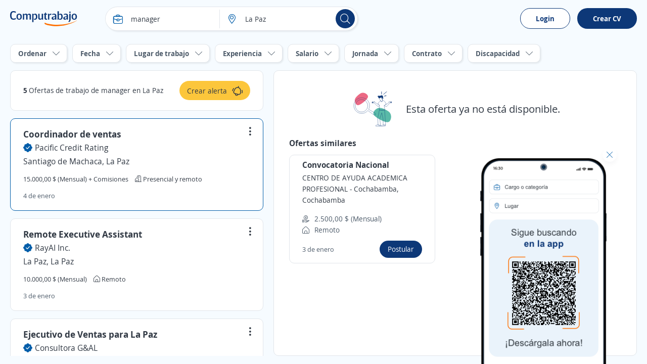

--- FILE ---
content_type: text/html; charset=utf-8
request_url: https://bo.computrabajo.com/trabajo-de-manager-en-la-paz
body_size: 67821
content:
<!DOCTYPE html>
<html xmlns="http://www.w3.org/1999/xhtml" lang="es-BO">
<head>
    <title>Trabajo de manager en La Paz | Computrabajo</title>
    


<meta http-equiv="Content-Type"  content="text/html; charset=utf-8" /><meta  name="viewport" content="width=device-width, initial-scale=1.0, maximum-scale=1.0, user-scalable=no" /><meta  name="x-ua-compatible" content="IE=edge" />
<meta name="meta_ctp" content="17" />
<meta name="meta_cts" content="170C96A5BFF589290032B402007D9E9C" />
<meta name="meta_ctv" content="8" />
<meta name="android_downloads" content="(+10,000,000)" />
<meta name="google-play-app" content="com.redarbor.computrabajo" />

    <link rel="preconnect" href="https://cp.ct-stc.com" crossorigin="" />
    <link rel="preconnect" href="https://candidato.bo.computrabajo.com" crossorigin="" />


    
		<link rel="canonical" href="https://bo.computrabajo.com/trabajo-de-manager-en-la-paz" />

    

<meta  name="title" content="Trabajo de manager en La Paz | Computrabajo" /><meta  name="description" content="¿Buscas trabajo de manager en La Paz? Consulta las mejores ofertas de empleo en la bolsa de empleo líder de todo Bolivia: Computrabajo." /><meta  name="h1" content="Ofertas de trabajo de manager en La Paz" /><meta  name="respsta" content="200" />
    

<meta property="og:title" content="Trabajo de manager en La Paz | Computrabajo" /><meta property="og:description" content="¿Buscas trabajo de manager en La Paz? Consulta las mejores ofertas de empleo en la bolsa de empleo líder de todo Bolivia: Computrabajo." /><meta property="og:type" content="website" /><meta property="og:url" content="https://bo.computrabajo.com/trabajo-de-manager-en-la-paz" /><meta property="og:image" content="//cp.ct-stc.com/web8/20251216.02_01.27/c/img/logos/logoct-ogp.png" /><meta property="og:image:width" content="1200" /><meta property="og:image:height" content="630" />
    <link rel='shortcut icon' type='image/x-icon' href='//cp.ct-stc.com/web8/20251216.02_01.27/c/img/logos/favicon_ct.svg' />

        <link rel='preload' href='//cp.ct-stc.com/web8/20251216.02_01.27/c/css/fonts/CTFont_xs.woff2' as='font' type='font/woff2' crossorigin='anonymous' />
        <link rel='preload' href='//cp.ct-stc.com/web8/20251216.02_01.27/c/css/fonts/ct_font/ct_regular_font.woff2' as='font' type='font/woff2' crossorigin='anonymous' />
        <link rel='preload' href='//cp.ct-stc.com/web8/20251216.02_01.27/c/css/fonts/ct_font/ct_bold_font.woff2' as='font' type='font/woff2' crossorigin='anonymous' />


	<style>@charset "UTF-8";*{box-sizing:border-box;margin:0;padding:0;-webkit-font-smoothing:antialiased;-moz-osx-font-smoothing:grayscale}a,body,button,div,form,h1,h2,h3,h4,h5,h6,html,input,label,legend,li,ol,p,select,span,table,textarea,ul{border:0;font-size:100%;font-style:inherit;font-weight:inherit;outline:0;vertical-align:baseline}html{min-height:100%;-webkit-text-size-adjust:100%;-moz-text-size-adjust:100%;text-size-adjust:100%}article,aside,footer,header,main,nav,section{display:block}ul{list-style:none}table{border-collapse:collapse;border-spacing:0;width:100%}a:active,a:focus,a:hover{outline:0}a img,img{border:0;max-width:100%;vertical-align:middle}button:not(.default),input:not(.default),select:not(.default),textarea:not(.default){-webkit-appearance:none;-moz-appearance:none;appearance:none}input[type=search]::-webkit-search-cancel-button,input[type=search]::-webkit-search-decoration{-webkit-appearance:none;appearance:none}input[type=number]::-webkit-inner-spin-button,input[type=number]::-webkit-outer-spin-button{height:auto}input[type=number]{-webkit-appearance:textfield;-moz-appearance:textfield;appearance:textfield}select::-ms-expand{display:none}textarea{overflow:auto;resize:none;outline:none}button{background-color:transparent;cursor:pointer}[data-ac-template]{display:none!important}.box{background-color:#fff;padding:20px;border-radius:10px;box-shadow:0 0 9px 1px rgba(24,26,31,0.07);position:relative}.box.pAll0:not([class*=p]){padding:0}.box.pb0{padding-bottom:0}.box .box{padding:15px 0 0;border:0}.box>.i_close,.box>.i_close_w{position:absolute;border-radius:50px;font-size:1.2rem;height:30px;width:30px;right:10px;display:flex;align-items:center;justify-content:center}.box>.i_close:not(.center),.box>.i_close_w:not(.center){top:10px}.box>.i_close.center,.box>.i_close_w.center{top:50%;transform:translateY(-50%)}.box>.i_close:hover,.box>.i_close_w:hover{background-color:rgba(0,0,0,0.1)!important;border-radius:50px}.box_error,.box_info,.box_ok{border-radius:10px;padding:20px 35px 20px 20px;position:relative}.box_error h3,.box_info h3,.box_ok h3{font-size:1.7rem}.box_error .i_close_w,.box_error>.i_close,.box_info .i_close_w,.box_info>.i_close,.box_ok .i_close_w,.box_ok>.i_close{position:absolute;right:10px;top:10px}.box_error.small:not([class*=pAll]),.box_info.small:not([class*=pAll]),.box_ok.small:not([class*=pAll]){padding:14px 16px;padding-right:35px}.box_error.small h3,.box_info.small h3,.box_ok.small h3{font-size:1.4rem;font-weight:bold}.box_error.small a:not(.icon),.box_error.small a:not(.icon):hover,.box_info.small a:not(.icon),.box_info.small a:not(.icon):hover,.box_ok.small a:not(.icon),.box_ok.small a:not(.icon):hover{text-decoration:underline}.box_error.small h3+p,.box_error.small p+p,.box_info.small h3+p,.box_info.small p+p,.box_ok.small h3+p,.box_ok.small p+p{margin-top:5px}.box_error.tiny,.box_info.tiny,.box_ok.tiny{padding:10px}.box_ok{background-color:#EBF5E6;border:#EBF5E6}.box_ok,.box_ok :not([class*=fc_]){color:#353e4a}.box_info{background-color:#FFF0E2;border:#FFF0E2}.box_info,.box_info :not([class*=fc_]){color:#353e4a}.box_error{background-color:#fbeded;border:#fbeded}.box_error,.box_error :not([class*=fc_]){color:#353e4a}.sub_box{position:relative;background-color:#eaf3fb;border-radius:10px;padding:25px}.sub_box>.i_close:not(.posRel),.sub_box>.i_remove{cursor:pointer;position:absolute;right:15px;top:15px}.sub_box.cp:hover{background-color:#e1eef9}.sub_box.small{padding:10px;font-weight:bold;font-size:1.4rem;margin-top:0}.box{position:relative}.box.disabled{background-color:#e1eaf1;box-shadow:none;color:#4B5968}.box.sel{border:1px solid #0D3878}.box.box_fix{border-radius:0}.box.pack_alpha .box_bottom_info,.box.pack_alpha .box_top_info{left:-2px;right:-2px}.box .top_icon{position:absolute;top:0;left:50%;transform:translate(-50%,-50%)}.box.box_info_bottom{z-index:1}.box .box_left_info{position:absolute;left:-3px;top:0;height:100%;bottom:0;width:50px;border-radius:10px 0 0 10px}.box .box_left_info>span{font-size:1.4rem;position:absolute;transform:translate(-50%,-50%) rotate(-90deg);left:16px;top:50%;white-space:nowrap;display:flex;align-items:center}.box .box_left_info:before{content:"";background:#fff;height:20px;position:absolute;height:100%;right:0px;width:20px;border-radius:10px 0 0 10px}.add_info_top{margin-top:45px!important}.box_bottom_info,.box_top_info{position:absolute;left:0;right:0}.box_bottom_info:not([class*=bg_]),.box_top_info:not([class*=bg_]){background:#eaf3fb}.box_bottom_info:not([class*=fc_]),.box_top_info:not([class*=fc_]){color:#313944}.box_bottom_info.border:before,.box_top_info.border:before{border-right:1px solid #e1e5ea;border-left:1px solid #e1e5ea;width:calc(100% - 2px)}.box_bottom_info>svg,.box_top_info>svg{position:absolute;top:50%;left:20px;transform:translateY(calc(-50% - 7px))}.box_bottom_info:not([class*=tl]),.box_top_info:not([class*=tl]){text-align:center}.box_bottom_info:not([class*=fs]),.box_top_info:not([class*=fs]){font-size:1.4rem}.box_bottom_info:before,.box_top_info:before{content:"";background:#fff;height:20px;position:absolute;width:100%;right:0}.box_bottom_info.bg_yellow_light:before,.box_top_info.bg_yellow_light:before{top:70px!important}.box_bottom_info.info,.box_top_info.info{background-color:#e9ebf6}.box_bottom_info .tag,.box_top_info .tag{position:absolute;bottom:-5px;left:50%;transform:translateX(-50%)}.box_bottom_info{bottom:-30px;border-radius:0 0 10px 10px;padding:20px 10px 10px}.box_bottom_info:before{top:-10px;border-radius:0 0 10px 10px;box-shadow:0 5px 5px 0 rgba(15,23,42,0.0392156863)}.box_bottom_info.small{margin:-30px 0 15px;position:relative;bottom:auto}.box_bottom_info.small:before{display:none}.box_bottom_info.small a{padding:0 0 0 5px!important;border:0!important;flex-grow:inherit!important}.box_bottom_info.tc_fx{justify-content:center!important}.box_top_info{top:-55px;border-radius:10px 10px 0 0;padding:20px 10px 30px}.box_top_info:before{top:55px;border-radius:10px 10px 0 0;box-shadow:0 -5px 5px 0 rgba(15,23,42,0.0392156863)}.box_top_info.small{text-align:left;top:-40px;padding:8px 10px 15px}.box_top_info.small:before{top:35px}.shadow_left{box-shadow:-10px 0px 15px -10px rgba(24,26,31,0.07)}.box_border{}.box_border.hover:hover{border-color:#c3cbd4;box-shadow:0 0 15px rgba(0,0,0,0.15);cursor:pointer}.box_border.menu_top{margin-top:55px;border:0;border-top:1px solid #e1e5ea;background:#fff;padding:0 0 50px;border-radius:0}.box_border.menu_top .menu_switch{margin-top:-90px;margin-bottom:35px;padding:10px 0}.sub_box>.tag.new{position:absolute;top:-10px;left:50%;transform:translateX(-50%)}.sub_box.info{background-color:#e9ebf6;border:1px solid #e9ebf6}.sub_box.rounded{border-radius:15px}.sub_box a{display:inline-flex}.sub_box a .icon{font-size:1.8rem}.sub_box>.i_close:not([class*=fc_]),.sub_box>.i_remove:not([class*=fc_]){color:#313944}.b_primary{border:1px solid transparent;border-radius:10px;cursor:pointer;display:inline-block;padding:13px 17px;position:relative;transition:0.2s;z-index:1;background-color:#0D3878;color:#fff;font-weight:bold}.b_primary:not([class*=tl]){text-align:center}.b_primary:hover:not(span):not(.b_transparent){color:#fff;cursor:pointer}.b_primary:hover:not(span):not(.b_transparent):after{background-color:rgba(53,62,74,0.1)}.b_primary:not(span):after{background-color:rgba(53,62,74,0);border-radius:10px;bottom:-1px;content:"";left:-1px;position:absolute;right:-1px;top:-1px;transition:background-color 0.4s;z-index:-1}.b_primary.small.rounded{padding:10px 16px}.b_primary.rounded,.b_primary.rounded:after{border-radius:35px}.b_primary.circle,.b_primary.circle:after{border-radius:50%;padding:15px;width:auto}.b_primary.circle:hover{background-color:transparent}.b_primary.big{font-size:1.6rem;padding:13px 35px;font-weight:bold}.b_primary.small{padding:10px 12px}.b_primary.tiny{font-size:1.4rem;font-weight:normal;padding:5px 15px}.b_primary.disabled,.b_primary.disabled:hover,.b_primary[disabled],.b_primary[disabled]:hover{background:#f0f2f4;border-color:#f0f2f4;color:#4B5968;cursor:no-drop;pointer-events:none}.b_primary.disabled:after,.b_primary[disabled]:after{display:none!important}.b_primary input{background-color:#0b2f66;color:#fff}.b_primary input:hover{color:#fff}.b_primary_inv{border:1px solid transparent;border-radius:10px;cursor:pointer;display:inline-block;padding:13px 17px;position:relative;transition:0.2s;z-index:1;background-color:#fff;border-color:#0D3878;color:#0D3878;z-index:1}.b_primary_inv:not([class*=tl]){text-align:center}.b_primary_inv:hover:not(span):not(.b_transparent){color:#fff;cursor:pointer}.b_primary_inv:hover:not(span):not(.b_transparent):after{background-color:rgba(53,62,74,0.1)}.b_primary_inv:not(span):after{background-color:rgba(53,62,74,0);border-radius:10px;bottom:-1px;content:"";left:-1px;position:absolute;right:-1px;top:-1px;transition:background-color 0.4s;z-index:-1}.b_primary_inv.small.rounded{padding:10px 16px}.b_primary_inv.rounded,.b_primary_inv.rounded:after{border-radius:35px}.b_primary_inv.circle,.b_primary_inv.circle:after{border-radius:50%;padding:15px;width:auto}.b_primary_inv.circle:hover{background-color:transparent}.b_primary_inv.big{font-size:1.6rem;padding:13px 35px;font-weight:bold}.b_primary_inv.small{padding:10px 12px}.b_primary_inv.tiny{font-size:1.4rem;font-weight:normal;padding:5px 15px}.b_primary_inv.disabled,.b_primary_inv.disabled:hover,.b_primary_inv[disabled],.b_primary_inv[disabled]:hover{background:#f0f2f4;border-color:#f0f2f4;color:#4B5968;cursor:no-drop;pointer-events:none}.b_primary_inv.disabled:after,.b_primary_inv[disabled]:after{display:none!important}.b_primary_inv.active,.b_primary_inv:hover{background-color:#0D3878;color:#fff}.b_primary_inv.active:after,.b_primary_inv:hover:after{display:none!important}.b_primary_inv.active .fc_base,.b_primary_inv:hover .fc_base{color:#fff}.b_create_alert{margin-top:75px;display:flex;align-items:flex-start}.b_create_alert .icon{flex:22px 0 0}.b_create_alert>span:not(.icon){margin-top:3px}.b_create_alert+div{position:absolute;width:320px;top:40px}.b_create_alert+div>div{position:absolute;top:10px;z-index:99}.b_create_alert+div>div p{padding-right:20px}.box_btn_alert{float:right}.box_btn_alert .box{position:absolute;text-align:left;box-shadow:0 0 15px 4px rgba(8,9,10,0.1);width:320px;max-width:260px;top:45px;right:35px}.box_btn_alert .info_linkofertas{right:40px;top:auto;bottom:15px;padding:20px;width:375px;overflow:visible}.btn_alert{background:#FCC63B;height:38px;border-radius:25px;padding:0 15px;margin-top:17px;margin-right:-5px;z-index:99;display:flex;align-items:center;justify-content:center;position:relative;cursor:pointer}.btn_alert:hover{background:#fbb709}.btn_alert .descrip{color:#313944;padding:10px 10px 10px 0;height:38px;font-size:14px;text-align:left}.btn_alert:before{content:"";position:absolute;border-radius:50%;animation:move 4s infinite;top:0;right:0;box-shadow:0 0 15px #fff;width:40px;height:40px}.btn_alert.shadow_off:before{box-shadow:none}.info_linkofertas.box{box-shadow:0 0 15px 4px rgba(8,9,10,0.1);border:0;overflow:visible}@keyframes move{0%{transform:scale(0)}to{transform:scale(1)}}.b_primary_inv:active,.b_primary_inv:focus,.b_primary_inv:hover{background:#08234a;color:#fff}.b_primary_inv.b_premium{border-color:#59BAA8!important;color:#59BAA8!important}.b_primary_inv.b_premium:active,.b_primary_inv.b_premium:focus,.b_primary_inv.b_premium:hover{color:#fff!important;border-color:#429e8d!important;background:#429e8d!important}.b_primary_inv.new{background-color:#fff;color:#005DA9;border-color:#005DA9}.b_primary_inv.new:active,.b_primary_inv.new:focus,.b_primary_inv.new:hover{color:#fff;background-color:#005DA9}.b_primary_inv>.tag{position:absolute;top:-15px;left:50%;transform:translateX(-50%);margin:0!important}.b_primary_inv [attach-cv-button-text]{overflow:hidden;text-overflow:ellipsis;max-width:100%;white-space:nowrap;margin:-5px 0;display:inline-block;width:90%}.b_primary{font-size:1.6rem}.b_primary.small:not([class*=fs]){font-size:1.4rem}.b_primary.b_premium{font-weight:normal;background:#59BAA8}.b_primary.b_premium:active,.b_primary.b_premium:focus,.b_primary.b_premium:hover{background:#429e8d}.b_primary:hover:not([disabled]):not(.disabled){background-color:#0b2d61}.graphic_bar .bar{background-color:#f0f2f4;border-radius:10px;display:block;height:18px;text-align:left;position:relative}.graphic_bar .bar:not([class*=w]){width:180px}.graphic_bar .bar span{border-radius:10px;display:block;height:18px;text-align:center}.graphic_bar .bar .result{position:absolute;right:5px;line-height:1.2;bottom:1px}.graphic_bar .bar.small,.graphic_bar .bar.small span{height:14px;border-radius:30px}.graphic_bar .bar.small .result{bottom:0}.info_donut{left:50%;max-width:100%;position:absolute;text-align:center}.info_donut:not(.half){top:50%;transform:translate(-50%,-50%)}.info_donut.half{bottom:0;transform:translate(-50%,-5px)}.info_donut_half :first-child{float:left}.info_donut_half :last-child{float:right}.doughnut.half{margin:0 auto;padding:0;list-style-type:none;position:relative;width:70px;height:35px;overflow:hidden;border-radius:0}.doughnut.half *,.doughnut.half:before{box-sizing:border-box}.doughnut.half div,.doughnut.half:before{position:absolute;left:0;content:"";width:inherit;height:inherit;border:7px solid rgba(211,211,211,0.3)}.doughnut.half:before{border-bottom:none;border-top-left-radius:35px;border-top-right-radius:35px}.doughnut.half div{top:100%;border-color:#005DA9;border-top:none;border-bottom-left-radius:35px;border-bottom-right-radius:35px;transform-origin:50% 0;transform-style:preserve-3d;backface-visibility:hidden;animation-fill-mode:forwards;animation-duration:0.4s;animation-timing-function:linear;transition:transform 0.3s}.doughnut.half.default div{border-color:#005DA9}.doughnut.half.ko div{border-color:#7D66A8}.doughnut.half~p{line-height:1.4!important;max-width:100%!important}.doughnut.half .result{position:absolute;top:14px;left:0;right:0;text-align:center;font-size:2rem;font-weight:bold}.doughnut.half+.legend{color:#9ba5af;font-size:1.2rem;display:flex;width:70px;margin:5px auto 0}.doughnut.half+.legend :last-child{margin-left:auto}.doughnut{position:relative;width:140px;height:140px;margin:0;border-radius:100%}.doughnut.small{width:60px;height:60px}.doughnut.small .center{width:40px;height:40px}.doughnut.tiny{width:22px;height:22px}.doughnut.tiny .center{width:16px;height:16px}.doughnut.thin{width:60px;height:60px}.doughnut.thin .center{width:50px;height:50px}.doughnut.big{width:200px;height:200px}.doughnut.big .center{width:170px;height:170px}.doughnut.border{border:2px solid #fff}p.center{background:#fff;position:absolute;top:0;left:0;bottom:0;right:0;width:100px;height:100px;margin:auto;border-radius:50%;display:flex;align-items:center;justify-content:center;font-weight:bold;color:#313944}.portion{border-radius:50%;height:100%;position:absolute;width:100%}.bg_brand_light .center{background-color:#eaf3fb}.circle_chart{animation:circle-chart-fill 2s reverse;transform:rotate(-90deg);transform-origin:center}@keyframes circle-chart-fill{to{stroke-dasharray:0 100}}.clear{clear:both}.clearfix:after,.field_checkbox_box .group:after,.field_radio_box .group:after,.popup.flex>div:after,.popup:not(.flex):after,.validation-summary-errors:after,[class*=field_]:after{clear:both;content:"";display:table}input,select,textarea{background-color:#fff;border:1px solid #e1e5ea;border-radius:10px;display:block;color:#313944;font-family:inherit;font-weight:normal;line-height:1.4;padding:13px 15px;width:100%}input.small,select.small,textarea.small{padding:10px 12px}button{color:#313944;font-family:inherit;line-height:1.4}[class*=field_]{position:relative}[class*=field_]{margin-bottom:25px}[class*=field_]:not(.field_group) .field_on_off{display:inline-block;margin-bottom:0}[class*=field_].field_info{margin-bottom:0}[class*=field_].mb0{margin-bottom:0}html input[disabled]:not(.b_transparent):not(.b_primary),html input[readonly]:not(.b_transparent):not(.b_primary),html select[disabled],html select[readonly],html textarea[disabled],html textarea[readonly],span.disabled,span.disabled:hover{background-color:#f0f2f4;border:1px solid #e1e5ea;color:#97a3b4;cursor:no-drop;opacity:1}html input[readonly],html select[readonly],html textarea[readonly]{pointer-events:none}.field-validation-error{float:left;font-size:1.2rem;line-height:1;background-color:#da3d3d;border-radius:9px;color:#fff;margin-top:10px;padding:5px 10px}.field-validation-error a{color:#fff;text-decoration:underline}.field-validation-error a:hover{color:#fff;font-weight:bold;text-decoration:underline}.field-validation-error.outside{float:none;display:inline-block}.input-validation-error{border-color:#da3d3d}.input-validation-ok{animation:fade_out_ok 2s ease-in-out}@keyframes fade_out_ok{0%{border-color:#79BA59;background-color:#EBF5E6}90%{border-color:#79BA59;background-color:#EBF5E6}}.validation-summary-errors{background:#da3d3d;border:1px solid #da3d3d;border-radius:10px;color:#fff;display:flex;flex-direction:column;margin-bottom:25px;position:relative;padding:13px 16px}.validation-summary-errors *,.validation-summary-errors :hover{color:#fff}.validation-summary-errors h3{font-size:2rem}.validation-summary-errors h3+p,.validation-summary-errors p+p{margin-top:5px}.validation-summary-errors a,.validation-summary-errors a:hover{text-decoration:underline}label{display:inline-block;margin-bottom:8px;font-weight:bold}.no_label{margin-top:27px}.required{color:#da3d3d;margin-left:2px}.field_checkbox.hori .group label,.field_radio.hori .group label{display:inline-block;margin:5px 0;padding:4px 25px 4px 25px}.field_checkbox.hori .group label .input,.field_radio.hori .group label .input{top:6px}.field_checkbox.hori.small label,.field_radio.hori.small label{padding:1px 15px 1px 23px}.field_checkbox.hori.small label .input,.field_radio.hori.small label .input{top:3px}.field_checkbox label a,.field_radio label a{display:inline-block;text-decoration:underline}.field_checkbox.alone .checkbox,.field_checkbox.alone .radio,.field_radio.alone .checkbox,.field_radio.alone .radio{margin-bottom:0;padding-left:0;height:15px;width:15px}.field_checkbox.alone .input,.field_radio.alone .input{display:block;position:relative;top:0}.checkbox,.radio{cursor:pointer;display:block;font-weight:normal;min-height:15px;padding-left:25px;position:relative;-webkit-user-select:none;-moz-user-select:none;user-select:none;width:-moz-fit-content;width:fit-content}.checkbox input[type=checkbox],.checkbox input[type=radio],.radio input[type=checkbox],.radio input[type=radio]{border:0!important;clip:rect(0 0 0 0)!important;height:1px!important;margin:-1px!important;overflow:hidden!important;padding:0!important;position:absolute!important;width:1px!important}.checkbox input[type=checkbox].input-validation-error~.input,.checkbox input[type=radio].input-validation-error~.input,.radio input[type=checkbox].input-validation-error~.input,.radio input[type=radio].input-validation-error~.input{border-color:#da3d3d}.checkbox input[type=checkbox]:checked~.input,.checkbox input[type=radio]:checked~.input,.radio input[type=checkbox]:checked~.input,.radio input[type=radio]:checked~.input{background-color:#0D3878;border-color:#0D3878}.checkbox input[type=checkbox]:checked~.input:after,.checkbox input[type=radio]:checked~.input:after,.radio input[type=checkbox]:checked~.input:after,.radio input[type=radio]:checked~.input:after{display:block}.checkbox input[type=checkbox]:checked~.input+span,.checkbox input[type=radio]:checked~.input+span,.radio input[type=checkbox]:checked~.input+span,.radio input[type=radio]:checked~.input+span{font-weight:bold}.checkbox input[type=checkbox]:disabled~.input,.checkbox input[type=radio]:disabled~.input,.radio input[type=checkbox]:disabled~.input,.radio input[type=radio]:disabled~.input{border-color:#e1e5ea;cursor:no-drop}.checkbox input[type=checkbox]:disabled~.input+span,.checkbox input[type=radio]:disabled~.input+span,.radio input[type=checkbox]:disabled~.input+span,.radio input[type=radio]:disabled~.input+span{color:#97a3b4;cursor:no-drop;font-weight:normal}.checkbox input[type=checkbox]:disabled:checked~.input,.checkbox input[type=radio]:disabled:checked~.input,.radio input[type=checkbox]:disabled:checked~.input,.radio input[type=radio]:disabled:checked~.input{background-color:#e1e5ea}.checkbox .input,.radio .input{background-color:#fff;border:1px solid #c3cbd4;height:15px;left:0;position:absolute;top:2px;width:15px}.checkbox .input:after,.radio .input:after{content:"";display:none;position:absolute}.checkbox.fs16 .input,.radio.fs16 .input{top:3px}.checkbox.fwB input[type=checkbox]:disabled~.input+span,.checkbox.fwB input[type=radio]:disabled~.input+span,.radio.fwB input[type=checkbox]:disabled~.input+span,.radio.fwB input[type=radio]:disabled~.input+span{font-weight:bold}.checkbox.fc_base input[type=checkbox]:disabled~.input+span,.checkbox.fc_base input[type=radio]:disabled~.input+span,.radio.fc_base input[type=checkbox]:disabled~.input+span,.radio.fc_base input[type=radio]:disabled~.input+span{color:#313944}.checkbox .input{border-radius:3px}.checkbox .input:after{border:solid #fff;border-width:0 2px 2px 0;height:7px;left:4px;top:1px;transform:rotate(45deg);width:3px}.radio .input{border-radius:50%}.radio .input:after{background-color:#fff;border-radius:50%;height:5px;left:4px;top:4px;width:5px}.field_checkbox_box,.field_radio_box{margin-bottom:15px}.field_checkbox_box .group label,.field_radio_box .group label{display:inline-block;float:left;margin-bottom:10px;padding-left:0;position:relative}.field_checkbox_box .group label:not(:last-child),.field_radio_box .group label:not(:last-child){margin-right:2%}.field_checkbox_box .group label.fn,.field_radio_box .group label.fn{float:none}.field_checkbox_box .group label.mb0,.field_radio_box .group label.mb0{margin-bottom:0}.field_checkbox_box .group .input,.field_radio_box .group .input{transition:background-color 0.2s ease-in-out,border-color 0.2s ease-in-out}.field_checkbox_box .group .label_box,.field_radio_box .group .label_box{background-color:#fff;border:1px solid #e1e5ea;border-radius:10px;cursor:pointer;display:inline-block;font-weight:normal;padding:13px 17px 13px 38px;width:100%;transition:color 0.2s ease-in-out,background-color 0.2s ease-in-out,border-color 0.2s ease-in-out}.field_checkbox_box .group .label_box.dFlex,.field_radio_box .group .label_box.dFlex{display:flex}.field_checkbox_box .group input.input-validation-error~.label_box,.field_radio_box .group input.input-validation-error~.label_box{border-color:#da3d3d}.field_checkbox_box .group input:checked~.input,.field_checkbox_box .group input:not(:disabled):hover~.input,.field_radio_box .group input:checked~.input,.field_radio_box .group input:not(:disabled):hover~.input{border-color:#0D3878}.field_checkbox_box .group input:checked~.input+.label_box,.field_checkbox_box .group input:not(:disabled):hover~.input+.label_box,.field_radio_box .group input:checked~.input+.label_box,.field_radio_box .group input:not(:disabled):hover~.input+.label_box{background-color:#eaf3fb;border-color:#0D3878;color:#313944;font-weight:normal}.field_checkbox_box .group input:checked:disabled:hover~.input,.field_checkbox_box .group input:checked:disabled~.input,.field_radio_box .group input:checked:disabled:hover~.input,.field_radio_box .group input:checked:disabled~.input{border-color:#e1e5ea}.field_checkbox_box .group input:checked:disabled:hover~.input+.label_box,.field_checkbox_box .group input:checked:disabled~.input+.label_box,.field_radio_box .group input:checked:disabled:hover~.input+.label_box,.field_radio_box .group input:checked:disabled~.input+.label_box{background-color:#fff;border-color:#e1e5ea;color:#4B5968}.field_checkbox_box .group .input,.field_radio_box .group .input{left:15px;position:absolute;top:16px;transform:none}.field_checkbox_box .field-validation-error,.field_radio_box .field-validation-error{margin-top:-7px}.field_checkbox_box.small .group .input,.field_radio_box.small .group .input{top:13px}.field_checkbox_box.small .group .label_box,.field_radio_box.small .group .label_box{padding:10px 15px 10px 38px}.field_checkbox_box.no_input .input,.field_radio_box.no_input .input{display:none!important}.field_checkbox_box.no_input:not(.small) .label_box,.field_radio_box.no_input:not(.small) .label_box{padding-left:17px}.field_checkbox_box.no_input.small .label_box,.field_radio_box.no_input.small .label_box{padding-left:15px}.field_checkbox_box.rounded .label_box,.field_radio_box.rounded .label_box{border-radius:25px}.field_checkbox_box.vert .group label,.field_radio_box.vert .group label{width:100%}.field_checkbox_box.vert .group label .label_box,.field_radio_box.vert .group label .label_box{margin-left:0;width:100%}.field_checkbox_box.center,.field_radio_box.center{text-align:center}.field_checkbox_box.center .group label,.field_radio_box.center .group label{float:none}.field_checkbox_box.center .group label:not(:last-child),.field_radio_box.center .group label:not(:last-child){margin-right:6px}.field_checkbox_box.center .field-validation-error,.field_radio_box.center .field-validation-error{width:100%}input:not([type=button]):not([type=submit]):not(.search),select,textarea{transition:border 0.25s ease-in-out}input:not([type=button]):not([type=submit]):not(.search):not([readonly]):focus,select:not([readonly]):focus,textarea:not([readonly]):focus{border-color:#0D3878}.field_on_off{cursor:pointer;-webkit-user-select:none;-moz-user-select:none;user-select:none}.field_on_off .field_help{display:block;float:none;margin-bottom:9px;margin-top:-6px;text-align:left}.field_on_off .switch{background-color:#a0abbb;border-radius:9px;cursor:pointer;display:block;height:20px;margin-bottom:0;position:relative;text-align:center;width:100%}.field_on_off .switch .disc{background-color:#fff;border-radius:50%;box-shadow:1px 1px 5px rgba(53,62,74,0.2);content:"";height:14px;left:3px;position:absolute;right:auto;top:3px;width:14px}.field_on_off .switch .off,.field_on_off .switch .on{color:#fff;font-size:1.3rem;font-weight:bold;line-height:1.4;width:100%;padding-top:1px}.field_on_off .switch .on{display:none;padding-right:13px}.field_on_off .switch .off{display:block;padding-left:13px}.field_on_off .switch.dIB{display:inline-block}.field_on_off input{display:none!important}.field_on_off input:checked~.switch{background-color:#0D3878}.field_on_off input:checked~.switch .disc{box-shadow:-1px 1px 5px rgba(53,62,74,0.2);left:auto;right:3px}.field_on_off input:checked~.switch .on{display:block}.field_on_off input:checked~.switch .off{display:none}.field_on_off.big{cursor:default;display:block}.field_on_off.big.dIB{display:inline-block}.field_on_off.big .switch{border-radius:20px;height:30px}.field_on_off.big .switch .disc{height:24px;width:24px}.field_on_off.big .switch .off,.field_on_off.big .switch .on{padding-top:6px}.field_on_off.disabled,.field_on_off.disabled:hover{background-color:transparent;border:0;color:#313944}.field_on_off.disabled .switch,.field_on_off.disabled:hover .switch{background-color:#d8dde3;cursor:no-drop}.field_on_off.disabled .switch .disc,.field_on_off.disabled:hover .switch .disc{opacity:0.5}.field_on_off.disabled input:checked~.switch,.field_on_off.disabled:hover input:checked~.switch{background-color:#d8dde3}.field_select_links>p,.sq_list:not(.hori) li>span:nth-child(2):not(.t_word_wrap),.t_ellipsis{overflow:hidden;text-overflow:ellipsis;max-width:100%;white-space:nowrap}.field_select_links{position:relative;font-size:1.6rem;cursor:pointer;text-align:left}.field_select_links>p{border:1px solid #e1e5ea;background-color:#fff;border-radius:30px;display:block!important;color:#313944;padding:13px 35px 13px 15px}.field_select_links>p:before{position:absolute;right:15px;top:50%;transform:translateY(-50%)}.field_select_links>.list{border:1px solid #0D3878;border-top-color:#0D3878;background-color:#fff;border-radius:0 0 10px 10px;position:absolute;max-height:170px;top:49px;left:0;right:0;z-index:999;overflow-y:auto;opacity:0;display:none}.field_select_links>.list li button,.field_select_links>.list>li a,.field_select_links>.list>li>span:first-of-type:not(.tag){color:#313944;display:block;padding:10px 15px;font-size:1.4rem}.field_select_links>.list li:hover{background-color:#eaf3fb}.field_select_links.small{font-size:1.4rem}.field_select_links.small>.list{top:36px}.field_select_links.small>.list li button,.field_select_links.small>.list>li a,.field_select_links.small>.list>li>span:first-of-type:not(.tag){padding:10px}.field_select_links.small>p{padding:10px 40px 10px 10px}.field_select_links.open>p{border-color:#0D3878}.field_select_links.open>.list{display:block;opacity:1}.field_select_links .tag.new{background-color:#FCC73B;position:absolute;top:-10px;left:50%;right:auto;transform:translateX(-50%);margin:0}.field_select_links.new:before{content:"";height:12px;width:12px;border-radius:50%;position:absolute;top:-4px;right:-4px;background-color:#FCC73B}select.transparent{border:0;padding-left:0}.cols,.field_range .range_txt{display:table;border-collapse:separate;width:100%}.cols.mB_neg,.field_range .mB_neg.range_txt{width:calc(100% + 20px * 2)}.cols>:not(script),.field_range .range_txt>:not(script){display:table-cell;vertical-align:middle}.cols>:not(script).vt,.field_range .range_txt>:not(script).vt{vertical-align:top}.cols>:not(script).vb,.field_range .range_txt>:not(script).vb{vertical-align:bottom}.cols.flex,.field_range .flex.range_txt{display:flex;align-content:space-between;align-items:center}.cols.flex.vb_fx,.field_range .flex.vb_fx.range_txt{align-items:flex-end}.cols.flex.vj_fx,.field_range .flex.vj_fx.range_txt{align-items:stretch}.cols.flex.vt_fx,.field_range .flex.vt_fx.range_txt{align-items:flex-start}.cols.flex>*,.field_range .flex.range_txt>*{flex-grow:1}.cols.flex>.has_width,.field_range .flex.range_txt>.has_width{flex:none}.cols.flex>:not(.has_width),.field_range .flex.range_txt>:not(.has_width){min-width:0}.cols.flex .fx_none,.field_range .flex.range_txt .fx_none{flex:none}.field_range .range_txt{margin-top:10px;table-layout:fixed}.field_range .range_txt span{font-weight:bold;text-align:center}.field_range.test_level .range_txt{width:108%;margin-left:-4%;margin-right:-4%}.ui-slider{position:relative;display:inline-block;border-radius:30px;width:91%;margin:0 4.5%}.ui-slider .ui-widget-header{background-color:#418FDE;border-radius:8px}.ui-slider .ui-slider-handle{border-radius:50%;background-color:#fff;position:absolute;z-index:2;width:24px;height:24px}.ui-slider .ui-slider-handle[style="left: 100%;"]{left:100%!important}.ui-slider .ui-slider-handle:before{border-radius:50%;background-color:#418FDE;display:block;left:3px;position:absolute;top:3px;content:"";width:16px;height:16px}.ui-slider .ui-slider-handle .value{display:none!important}.ui-slider .ui-slider-range{position:absolute;display:block;z-index:1}.ui-slider.ui-widget-content{background-color:#d9d9d9!important}.ui-slider-horizontal{height:13px}.ui-slider-horizontal .ui-slider-handle{top:-7px;margin-left:-10px}.ui-slider-horizontal .ui-slider-handle.ui-state-default{border:1px solid #97a3b4}.ui-slider-horizontal .ui-state-focus{outline:1px solid #418FDE}.ui-slider-horizontal .ui-slider-range{top:0;height:100%}.ui-slider-horizontal .ui-slider-range-min{left:0}.ui-slider-horizontal .ui-slider-range-max{right:0}.field_textarea .box_top_info.small{top:auto;position:relative;width:100%}.field_textarea .box_top_info.small:before{display:none}.field_textarea .box_top_info.small+textarea{margin-top:-10px!important;float:left;position:relative}.stars{text-align:left;width:120px}.stars,.stars span{background-image:url("/c/img/stars.svg");background-position:left top;content:"";display:inline-block;font-size:0;height:20px;line-height:0}.stars span{background-position-y:-20px}.stars.small,.stars.small span{background-size:calc(14px + 2px) calc(14px * 2);height:14px}.stars.small{width:calc(14px * 5 + 2px * 4)}.stars.small span{background-position-y:14px}.i_close_w{color:#fff}.i_report_b{color:#005DA9}.i_fav_sel{color:#EC6984}.i_print_b{color:#005DA9}.i_alert{font-size:21px}.i_alert_b{color:#005DA9}.i_alert_w{font-size:22px}.i_dislike{color:#da3d3d}.i_like{color:#79BA59}.i_back{color:#313944}.i_prev{margin:0 5px 0 0}.i_next{margin:0 0 0 5px}.i_doc_file{color:#295daa}.i_doc_file:before{content:"\e926"}.i_pdf_file{color:#c42700}.i_pdf_file:before{content:"\e925"}.list_dot>:not(script){display:inline}.list_dot>:not(script):not(:first-child):before{color:#4B5968;content:"·";margin:0 6px 0 2px}.sq_list{display:flex}.sq_list li{align-items:flex-start;display:flex;justify-content:space-between;margin-bottom:5px;margin-top:5px;text-align:left}.sq_list li>span:first-child{margin:2px 8px 0 0}.sq_list li>span:first-child,.sq_list li>span:first-child span{border-radius:50%;display:block;height:14px;width:14px}.sq_list li.disabled{color:#4B5968;opacity:0.6}.sq_list li.disabled>span:first-child span{background-color:#b4bdca}.sq_list:not(.hori){flex-direction:column}.sq_list:not(.hori) li:not(:last-child){padding-bottom:4px}.sq_list:not(.hori) li>span:nth-child(2){margin-right:auto}.sq_list.hori{flex-direction:row}.sq_list.hori li:not(:last-child){margin-right:15px}.sq_list.hori li>span:first-child{margin-right:6px}.sq_list .value{font-size:1.6rem;padding-left:10px;white-space:nowrap;width:auto}.overlay{position:fixed;bottom:0;left:0;right:0;top:0;background-color:rgba(53,62,74,0.6);z-index:9999}.popup{position:fixed}.popup:not(.flex){background-color:#fff;border-radius:10px;box-shadow:0 0 15px 4px rgba(53,62,74,0.1);left:50%;top:50%;transform:translate(-50%,calc(-50% + 0.5px));z-index:9999;min-width:550px;max-width:550px}.popup:not(.flex)>div{max-height:95vh;overflow-y:auto;overflow-x:hidden;padding:20px}.popup:not(.flex)>div.pb0{padding-bottom:0}.popup:not(.flex)>div.pAll20{padding:20px}.popup.flex{align-items:center;bottom:0;display:flex;justify-content:center;left:0;right:0;top:0;z-index:9999}.popup.flex:not(.bg_none){background-color:rgba(53,62,74,0.6)}.popup.flex>div{position:relative;border-radius:10px;box-shadow:0 0 15px 4px rgba(53,62,74,0.1);min-width:400px;max-width:1120px}.popup.flex>div:not(.bg_none){background-color:#fff}.popup.flex>div>div{max-height:95vh;overflow-y:auto;overflow-x:hidden;padding:20px}.popup.flex>div>div.pb0{padding-bottom:0}.popup.flex>div>div.pAll0{padding:0}.popup.flex>div>div.pAll20{padding:20px}.popup.flex .form_action{margin-bottom:0}.popup h2{padding-left:20px;padding-right:20px;text-align:center;font-size:2.1rem}.popup h2:not([class*=mb]){margin-bottom:20px}.popup .desc{text-align:center}.popup .form_action{border-top:0;padding-top:0}.popup>.i_close,.popup>.i_close_w,.popup>div>.i_close,.popup>div>.i_close_w{cursor:pointer;position:absolute;right:18px;top:15px}.popup .header_img{margin:-20px;max-width:none}.blockUI{z-index:9999}.popup{overflow:hidden}.popup :not(label):not(h2):not([class*=fs]):not([class*=field-validation-error]){font-size:1.6rem}.popup .fs13,.popup .fs13 *{font-size:1.3rem!important}.popup .fs12,.popup .fs12 *{font-size:1.2rem!important}.popup h2{font-size:2.1rem}.popup:not(.flex)>div{padding:20px 50px}.popup.flex>div>div{padding:30px}.popup.flex>div>div::-webkit-scrollbar{width:10px}.popup.flex>div>div::-webkit-scrollbar:horizontal{height:5px}.popup.flex>div>div::-webkit-scrollbar-track{background:#f1f1f1}.popup.flex>div>div::-webkit-scrollbar-thumb{background:#888;border-radius:10px}.popup.flex>div>div::-webkit-scrollbar-thumb:hover{background:#555}.popup.big{min-width:750px;max-width:750px}.popup .header_popup{background-color:#FCC63B;margin:-30px -50px 30px;padding:50px 60px;display:flex;align-items:center}.popup .header_popup.pt0{padding-top:0}.popup .header_popup.pb0{padding-bottom:0}.popup .title_sticky{text-align:center;color:#313944;margin:-20px -50px 20px;padding:20px;position:sticky;top:-20px;z-index:99;border-radius:10px 10px 0 0}.popup .title_sticky:not(.bb0){border-bottom:1px solid #e1e5ea}.popup .title_sticky:not([class*=bg_]){background:#fff}.popup .title_sticky h2:not([class*=fs]){font-size:1.6rem}.popup .title_sticky p{text-align:center;padding:0 50px}.popup .title_sticky .i_close{position:absolute;right:5px;transition:0.2s ease-in;top:15px;right:15px}.popup .title_sticky .i_close:not([class*=top]){top:10px}.popup .title_sticky .i_back{position:absolute;left:5px;border-radius:50px;transition:0.2s ease-in}.popup .title_sticky .i_back:not([class*=top]){top:10px}.popup .title_sticky .icon.hover_w:hover{background:white}.popup .btns_popup *{width:50%}.popup .btn_sticky{text-align:center;position:sticky;bottom:0px;background:#fff;z-index:999;margin:0 -50px;box-shadow:inset 0 1px 0 #e2e2e2;border-radius:0 0 10px 10px;padding:15px 30px;justify-content:center;display:flex;padding:15px 5%}.popup .btn_sticky .b_primary,.popup .btn_sticky .b_primary_inv{width:49%}.popup .btn_sticky .b_primary:first-child,.popup .btn_sticky .b_primary_inv:first-child{margin:0 2% 0 0}.popup .btn_sticky .b_primary:only-child,.popup .btn_sticky .b_primary_inv:only-child{margin:0}.pag_numeric{display:flex;justify-content:center;margin-top:0}.pag_numeric a,.pag_numeric>span{border:1px solid #e1e5ea;background-color:#fff;color:#313944;border-radius:30px;display:flex;min-width:42px;min-height:42px;margin:0 5px;padding:5px 16px;font-size:1.4rem!important;line-height:1.4!important;align-items:center;justify-content:center}.pag_numeric a:hover,.pag_numeric>span:hover{color:#313944;background-color:#eaf3fb}.pag_numeric a.sel,.pag_numeric>span.sel{cursor:default;color:#fff;background-color:#0D3878}.pag_numeric a.disabled,.pag_numeric>span.disabled{pointer-events:none;opacity:0.5}.pag_numeric a.b_prev .icon,.pag_numeric>span.b_prev .icon{margin-right:5px}.pag_numeric a.b_next .icon,.pag_numeric>span.b_next .icon{margin-left:5px}.menu_switch{padding:10px 20px;z-index:999;font-size:1.4rem}.menu_switch nav{border-radius:25px;background-color:#eaf3fb;width:100%;display:flex;justify-content:space-between;padding:5px}.menu_switch nav a{width:100%;text-align:center;color:#313944;border-radius:25px;white-space:nowrap;margin:0 2px;padding:11px 15px}.menu_switch nav a.sel{font-weight:bold;background-color:#fff}.menu_switch nav a:hover{transition:0.2s ease;background:rgba(255,255,255,0.5803921569)}.menu_switch.more_items{overflow-x:auto}.menu_switch.more_items nav{width:-moz-max-content;width:max-content}.menu_switch+.box{border-top:0!important}.box_border,.box_tooltip{background-color:#fff;border:1px solid #e1e5ea;border-radius:10px;padding:10px}.box_border.pb0,.pb0.box_tooltip{padding-bottom:0}.box_border.pAll15,.pAll15.box_tooltip{padding:15px}.field_checkbox.input_right .checkbox{padding:0 25px 0 0}.field_checkbox.input_right .checkbox input[type=checkbox]:checked~.input+span{font-weight:normal}.field_checkbox.input_right .input{right:0;left:auto}.sub_box>.tag{position:absolute;top:0;left:50%;transform:translate(-50%,-50%);margin-left:0!important}h2 a~.tags{position:absolute;bottom:15px;right:20px;display:flex;align-items:center}h2 a~.tags .tag{font-weight:normal;color:#97A3B4;background-color:#fff;border:1px solid #97A3B4;margin-left:5px;display:flex;align-items:center;padding:3px 10px}h2 a~.tags .tag.postulated{border-color:#79BA59;color:#79BA59}h2 a~.tags .tag.ok{border-color:#79BA59;background-color:#79BA59;color:#fff}.fc_aux_light,a.fc_base.hover:hover{color:#97a3b4}.rounded{border-radius:30px}a.fc_base.t_ellipsis{vertical-align:middle;max-width:350px;display:inline-block}.b_aux{padding:13px 17px;border:1px solid #e1e5ea;color:#313944;border-radius:30px}.mB_neg{margin:0 -30px}.tag{background-color:#0D3878;color:#fff;border-radius:25px;padding:3px 15px;display:inline-block;font-size:1.4rem}.tag.small{font-size:1.2rem!important;border-radius:30px;padding:2px 12px;background:#f1f1f1;color:#333}.tag.base{border:1px solid #D1E3F2;color:#313944;background-color:#fff}.tag.save{background-color:rgba(53,62,74,0.9);border:0;border-radius:5px;font-size:14px!important;padding:13px 20px;position:fixed;z-index:99;left:0;bottom:0;margin:15px}.tag.save a{color:#fff;text-decoration:underline}.tag.link{border:1px solid #005DA9;color:#005DA9;background-color:#fff;border-radius:25px}.tag.link *{font-size:1.4rem}.tag.link:hover{color:#fff;background-color:#0D3878}.tag.company_ok{border:1px solid #79BA59;color:#79BA59;background-color:transparent;font-size:15px!important;padding:5px 10px;display:inline-flex;align-items:center}.tag.company_ok,.tag.company_ok *{line-height:1!important}.tag.new{background-color:#FCC73B;color:#313944;border-radius:25px;padding:3px 10px;font-size:1.2rem!important}.tag.premium{background-color:#59BAA8;color:#fff;border-radius:25px;padding:3px 10px;font-size:1.2rem!important}.filters{display:flex;align-items:center;margin:-30px 0 10px;flex-wrap:wrap}.filters>div{margin:0 10px 5px 0}.filters>div:last-child{margin:0 0 5px}.filters .btn_alert{margin:0}.filters .btn_alert .descrip{font-weight:bold}.filters .field_select_links>p{box-shadow:2px 2px 3px rgba(0,0,0,0.07);font-weight:bold}.filters .field_select_links>p:hover{background-color:#f0f2f4}.title_page{position:relative;z-index:99;overflow:hidden;text-overflow:ellipsis;width:calc(100% - 140px);white-space:nowrap;font-size:1.4rem}.field_tag>span{border-radius:10px;display:flex;align-items:center;width:auto;color:#005DA9;padding:8px 15px;background-color:#eaf3fb;border:1px solid #D1E3F2;box-shadow:2px 2px 3px rgba(0,0,0,0.07);font-weight:bold}.field_tag>span span{overflow:hidden;text-overflow:ellipsis;white-space:nowrap;text-overflow:ellipsis;max-width:140px;white-space:nowrap;display:inline-block}.field_tag>span .icon{font-size:1.2rem;margin-left:5px}.field_select_links>p{border-radius:10px;width:100%;white-space:nowrap;color:#4B5968}.field_select_links.small>p{padding:8px 40px 8px 15px}.field_select_links.small .list{top:43px}.field_select_links.open>p{border-color:#e1e5ea}.field_select_links.open .box_select{display:inline-block;opacity:1}.field_select_links.short .list{width:150px}.field_select_links.long .list li.sel:before{content:"";display:inline-block;transform:rotate(42deg);height:8px;width:3px;border-bottom:2px solid #79BA59;border-right:2px solid #79BA59;position:absolute;top:13px;left:30px}.field_select_links.long .list li.sel a,.field_select_links.long .list li.sel span:first-of-type:not(.tag){padding:10px 65px 10px 45px!important}.field_select_links.long .box_select{width:500px}.field_select_links.long .title+div{max-height:335px;overflow-y:auto;overflow-x:hidden}.field_select_links.long .title+div::-webkit-scrollbar{height:10px;width:10px}.field_select_links.long .title+div::-webkit-scrollbar-thumb{background:rgba(53,62,74,0.12);border-radius:10px}.field_select_links.long .title+div::-webkit-scrollbar-track-piece{background:#fff}.field_select_links.long .list{max-height:inherit!important}.field_select_links .box_select{border:1px solid #e1e5ea;z-index:9999;border-radius:10px;box-shadow:0 10px 15px rgba(0,0,0,0.15);width:250px;display:none;position:absolute;left:0;right:0;top:43px;z-index:999;background-color:#fff;padding-bottom:13px;overflow:hidden;cursor:default}.field_select_links .box_select .title{display:flex;align-items:center;padding:10px 10px 10px 25px;position:relative;z-index:1}.field_select_links .box_select .title span:not(.i_close){font-weight:bold;font-size:1.5rem}.field_select_links .box_select .title.scroll{box-shadow:0 0 7px rgba(0,0,0,0.15)}.field_select_links .box_select .list{width:100%;max-height:300px;position:relative;border:0;border-radius:0;padding:0;box-shadow:none;top:0;z-index:0;overflow:auto}.field_select_links .box_select .list li:hover{background-color:#eaf3fb}.field_select_links .box_select .list li>a,.field_select_links .box_select .list li>span:first-of-type:not(.tag){padding:10px 65px 10px 25px!important}.field_select_links .box_select .box_checkbox li{display:flex;align-items:center;width:100%;padding:15px 15px 15px 25px}.field_select_links .box_select .box_checkbox li.geo_hide{padding:15px 25px}.field_select_links .box_select .box_checkbox .tag{top:0}.field_select_links .box_select .footer{display:flex;padding:15px 15px 0 25px;position:relative;z-index:1}.field_select_links .box_select .footer:not(.geo_hide){box-shadow:0 -3px 3px rgba(0,0,0,0.07)}.field_select_links .list{border:1px solid #e1e5ea;z-index:9999;border-radius:18px;box-shadow:0 10px 15px rgba(0,0,0,0.15);max-height:250px}.field_select_links .list:not([class*=w100]){width:250px}.field_select_links .list::-webkit-scrollbar{height:10px;width:10px}.field_select_links .list::-webkit-scrollbar-thumb{background:rgba(53,62,74,0.12);border-radius:10px}.field_select_links .list::-webkit-scrollbar-track-piece{background:#fff}.field_select_links .list li{padding:0;display:flex;vertical-align:middle;position:relative;align-items:center}.field_select_links .list li>a,.field_select_links .list li>span:first-of-type:not(.tag){color:#4B5968;padding:10px 65px 10px 25px!important;width:100%;z-index:2;position:relative}.field_select_links .list li.sel{background-color:#eaf3fb}.field_select_links .btn_close{margin-left:auto;width:30px;height:30px;display:flex;flex:30px 0 0;align-items:center;justify-content:center;border-radius:50%;cursor:pointer}.field_select_links .btn_close:hover{background-color:#eaf3fb}.field_select_links .tag{background-color:#eaf3fb;color:#4B5968;font-size:1.2rem;margin-left:auto;position:absolute;right:15px;top:10px;line-height:1;z-index:1}.field_select_links.inv>p{border:0;padding-right:15px}.field_select_links.inv>p:before{content:none}.field_select_links.inv .box_select.left{left:inherit}.b_primary.postulated,.b_primary.postulated:hover{color:#79BA59!important;border-color:#79BA59!important;background:#fff!important;cursor:default!important;font-weight:normal}.b_primary.postulated:after,.b_primary.postulated:hover:after{display:none}.b_primary .premium{position:absolute;top:-12px;left:50%;transform:translateX(-50%);font-weight:normal}.box_tooltip{padding:20px;position:absolute;bottom:45px;width:275px;z-index:999;font-size:1.2rem}.box_tooltip .i_close{position:absolute;top:15px;right:15px}.box_border.hover:hover,.hover.box_tooltip:hover{border-color:#c3cbd4;box-shadow:0 0 15px rgba(0,0,0,0.15);cursor:pointer}.box_border.menu_top,.menu_top.box_tooltip{border-radius:0;border-left:0;border-right:0;border-bottom:0;margin:20px 0 0;padding:20px 0 0;border:0;background-color:transparent}.box_border.menu_top .menu_switch,.menu_top.box_tooltip .menu_switch{margin-top:-48px;padding:0}.box_buttons,.title_offer{background-color:#fff;position:sticky;left:0;z-index:9}.title_offer{top:0;padding:20px 115px 0 0}.box_buttons{display:flex;border-bottom:1px solid #e1e5ea;top:44px;padding:20px 0 25px}.header_detail .logo_company{position:absolute;top:20px;right:20px;z-index:9;width:95px;height:60px;text-align:center}.header_detail .logo_company img{max-height:100%}.header_detail>div:first-child{width:calc(100% - 115px)}.loading_box{filter:blur(3px);opacity:0.6}.box,.box_border,.box_tooltip{position:relative}.box .opt_bubble,.box_border .opt_bubble,.box_tooltip .opt_bubble{display:none;background-color:#fff;position:absolute;width:220px;box-shadow:0 0 9px 1px rgba(24,26,31,0.07);right:32px;top:0;border-radius:10px;z-index:10}.box .opt_bubble .icon,.box_border .opt_bubble .icon,.box_tooltip .opt_bubble .icon{transform:scale(0.8)!important}.box .opt_bubble a,.box .opt_bubble>span,.box_border .opt_bubble a,.box_border .opt_bubble>span,.box_tooltip .opt_bubble a,.box_tooltip .opt_bubble>span{padding:6px 10px;display:block}.box .opt_bubble a:first-child,.box .opt_bubble>span:first-child,.box_border .opt_bubble a:first-child,.box_border .opt_bubble>span:first-child,.box_tooltip .opt_bubble a:first-child,.box_tooltip .opt_bubble>span:first-child{border-radius:10px 10px 0 0;padding-top:8px}.box .opt_bubble a:last-child,.box .opt_bubble>span:last-child,.box_border .opt_bubble a:last-child,.box_border .opt_bubble>span:last-child,.box_tooltip .opt_bubble a:last-child,.box_tooltip .opt_bubble>span:last-child{border-radius:0 0 10px 10px;padding-bottom:8px}.box .opt_bubble a:hover,.box .opt_bubble>span:hover,.box_border .opt_bubble a:hover,.box_border .opt_bubble>span:hover,.box_tooltip .opt_bubble a:hover,.box_tooltip .opt_bubble>span:hover{background-color:#eaf3fb}.box .opt_bubble.small,.box_border .opt_bubble.small,.box_tooltip .opt_bubble.small{left:35px;top:30px;zoom:1}.box.posAbs{width:330px}.grid2{display:grid;gap:15px;grid-template-columns:repeat(2,1fr)}.sq_list li{margin-top:0}.sq_list:not(.hori) li:not(:last-child){padding-bottom:3px}ul.disc{padding-left:20px;list-style:disc}.box_detail,.box_grid{height:calc(100vh - 155px);overflow-y:auto;overflow-x:hidden}.box_detail::-webkit-scrollbar,.box_grid::-webkit-scrollbar{height:10px;width:10px}.box_detail::-webkit-scrollbar-thumb,.box_grid::-webkit-scrollbar-thumb{background:rgba(53,62,74,0.12);border-radius:10px}.box_detail::-webkit-scrollbar-track-piece,.box_grid::-webkit-scrollbar-track-piece{background:#fff}.box_detail .box_border,.box_detail .box_tooltip,.box_grid .box_border,.box_grid .box_tooltip{padding:10px 25px;margin-bottom:15px}.box_detail .box_btn_alert,.box_grid .box_btn_alert{float:none;margin-left:auto}.box_detail .btn_alert,.box_grid .btn_alert{margin:0}.box_grid{max-width:520px;width:520px;padding:0 10px 0 0}.box_detail{width:730px;padding:0 30px 30px;margin-left:10px;background-color:#fff;position:relative;border:1px solid #e1e5ea;border-radius:10px}.box_detail li,.box_detail p:not([class*=fs]),.box_detail span:not(.field-validation-error),.box_detail span:not([class*=fs]){font-size:15px}.box_detail li,.box_detail p:not([class*=lh]),.box_detail span:not(.field-validation-error){line-height:1.6}.box_detail .fs12 p,.box_detail .fs12 span{font-size:1.2rem}.box_detail .fs14 p,.box_detail .fs14 span{font-size:1.4rem}.box_detail .fs16 li:not([class*=fs]),.box_detail .fs16 p:not([class*=fs]),.box_detail .fs16 span:not([class*=fs]){font-size:1.6rem}.box_detail .fs18 p,.box_detail .fs18 span{font-size:1.8rem}.box_detail .fs28{font-size:2.8rem!important;line-height:1!important}.box_detail .fs22{font-size:2.2rem!important}.box_detail .box_border.menu_top,.box_detail .menu_top.box_tooltip{margin:50px -20px 0}.box_detail div div li,.box_detail div div:not([class*=bg_])>p{max-width:90%}.box_detail div div:not([class*=bg_])>p.field_help,.box_detail div div:not([class*=bg_])>p[textresult-error],.box_detail div div:not([class*=bg_])>p[textresult-ok]{max-width:100%}.box_detail .box_buttons~div .dFlex.vm_fx.mb10:not(.mt10)>div:first-child{flex:110px 0 0;height:95px;display:flex;align-items:center}.box_detail .box_buttons~div .dFlex.vm_fx.mb10:not(.mt10)>div:first-child>a{max-height:100%;height:95px;display:flex;align-items:center;justify-content:center}.box_detail .box_buttons~div .dFlex.vm_fx.mb10:not(.mt10)>div:first-child img{max-height:100%}.box_detail .lh1_4{line-height:1.4!important}.box_detail .box_border>h1:first-child,.box_detail .box_tooltip>h1:first-child{overflow:hidden;text-overflow:ellipsis;display:-webkit-box;-webkit-line-clamp:2;-webkit-box-orient:vertical}.box_detail .dragger{display:none}.box_detail.post .description_offer,.box_detail.post .header_detail>div,.box_detail.post .title_offer{opacity:0.7;position:relative}.box_detail.post .header_detail .logo_company{top:70px;right:0;position:absolute}.box_detail.post .box_buttons{position:relative;top:auto}.box_detail.post .description_offer{height:60px;overflow:hidden;transition:height 0.3s ease-in-out;padding-bottom:20px;position:relative}.box_detail.post .description_offer.collapsing,.box_detail.post .description_offer.expanding{overflow:hidden}.box_detail.post .description_offer:after{content:"";position:absolute;right:0;left:0;bottom:0;background:#FFF;background:linear-gradient(360deg,rgb(255,255,255) 0%,rgba(255,255,255,0) 100%);height:20px}.box_title{padding:20px 25px;margin:0 0 15px;border:1px solid #e1e5ea;border-radius:10px;background:#fff;display:flex;align-items:center;height:80px}.box_offer{padding:20px 25px;margin:0 0 15px;cursor:pointer;position:relative;border:1px solid #e1e5ea;border-radius:10px;background:#fff;overflow:hidden}.box_offer:hover{box-shadow:3px 3px 6px 0 rgba(0,0,0,0.1)}.box_offer:not(.hide_offer):not(.sel).outstanding{border-color:#9F8505}.box_offer.sel{border-color:#005DA9}.box_offer.empty{display:inline-block;width:calc(100% + 42px)}.box_offer.empty.sel,.box_offer.empty:hover{background-color:#fff}.box_offer h1 a{overflow:hidden;text-overflow:ellipsis}.box_offer .opt_dots{position:absolute;top:10px;right:10px}.box_offer .opt_dots:before{color:#313944}.b_icon{background-color:#eaf3fb;border-radius:50%;flex:0 0 50px;display:flex;align-items:center;justify-content:center;cursor:pointer}.b_icon svg{zoom:0.8}.b_icon svg:last-child{display:none}.b_icon:hover{background-color:#d5e7f7}.b_icon .icon{color:#005DA9;font-size:1.8rem!important}.b_icon .fc_base .icon{color:#313944;font-size:inherit!important}.b_heart svg{zoom:1;height:18px}.b_heart.sel{transition:background 0.3s;background:#ffd8e1}.b_heart.sel svg:first-child{display:none}.b_heart.sel svg:last-child{display:inline-block;animation:beat 0.3s}.b_heart.sel:hover{background:#ffbfcd}@keyframes beat{0%{transform:scale(0)}to{transform:scale(1)}}.icon_tooltip{display:inline-block;position:relative;overflow:visible}.icon_tooltip span:last-child{display:none}.icon_tooltip:hover{cursor:pointer}.icon_tooltip:hover span:last-child{border-radius:3px;color:#fff;font-size:11px;font-weight:normal;position:absolute;display:block;text-align:center;transform:translate(-50%,0);background:#4a5768;left:50%;margin-top:5px;max-width:150px;padding:3px 7px;top:100%;width:max-content;width:-moz-max-content;z-index:999999999;word-break:break-word;text-shadow:none}.icon_tooltip:hover span:last-child:before{position:absolute;transform:translate(-50%,0);content:"";border-bottom:5px solid #4a5768;border-left:5px solid transparent;border-right:5px solid transparent;left:50%;top:-5px}.graphic_bar .bar{border-radius:30px;display:block;text-align:left;height:18px;background-color:#edeef1;position:relative;width:100%}.graphic_bar .bar span{border-radius:30px;text-align:center;height:18px}.graphic_bar .bar span,.graphic_bar .bar.small{height:14px;border-radius:30px}.graphic_bar .bar .bg_5{background-color:#6D902E}.graphic_bar .bar .bg_4{background-color:#91B54E}.graphic_bar .bar .bg_3{background-color:#FCC63B}.graphic_bar .bar .bg_2{background-color:#D4A485}.graphic_bar .bar .bg_1{background-color:#EC6984}.graphic_bar .bar .result{position:absolute;right:5px;line-height:1.2;bottom:0}.graphic_bar .icon_tooltip:hover{background-color:#e7a704}.graphic_bar .icon_tooltip span:last-child{height:auto;line-height:1;padding:5px 10px!important;top:auto!important;bottom:25px}.graphic_bar .icon_tooltip span:last-child:before{border-top:5px solid #4a5768;bottom:-5px;top:auto!important;border-bottom:0!important}.graphic_bar .txt{width:5px;position:absolute;top:0;border-radius:0!important}.graphic_bar .txt:before{content:"";border-top:5px solid #EC6984;border-left:5px solid transparent;border-right:5px solid transparent;position:absolute;top:-10px;left:-2px}.graphic_bar .txt .tag.show,.graphic_bar .txt:hover .tag{display:block!important}.graphic_bar .min{position:absolute;top:0;left:0;border-radius:30px 0 0 30px!important}.graphic_bar .max{position:absolute;top:0;right:0;border-radius:0 30px 30px 0!important}.graphic_bar .tag{display:none!important;background-color:#EC6984;position:absolute;top:-35px;line-height:1!important;height:auto!important;left:50%;transform:translateX(-50%);font-size:12px!important;white-space:nowrap}main footer{margin-top:auto}.footer_c .container{padding:0;text-align:center;width:100%}.info_footer{float:none}.box_animating{background:#e1e5ea;border-radius:5px}.bg_animating{animation:wave 2s infinite;animation-timing-function:cubic-bezier(0.645,0.045,0.355,1);background-image:linear-gradient(90deg,hsla(0,0%,100%,0),hsla(0,0%,100%,0.35) 25%,hsla(0,0%,100%,0.5) 50%,hsla(0,0%,100%,0.35) 75%,hsla(0,0%,100%,0));height:inherit;width:100%}@keyframes wave{0%{transform:translate(-100%)}to{transform:translate(100%)}}.pag_numeric a.b_prev{padding:12px 0 12px 14px}.pag_numeric a.b_next{padding:12px 9px}.hide_offer .box_show_offer,.hide_offer:before{position:absolute;top:0;left:0;right:0;bottom:1px;z-index:9}.hide_offer:before{content:"";background:rgba(255,255,255,0.8)}.hide_offer>:not([class*=box_show_offer]){filter:blur(6px)}.hide_offer .box_show_offer{display:flex;align-items:center;justify-content:center;flex-direction:column;filter:none}.hide_offer .box_show_offer p{margin-bottom:10px}.hide_offer .b_primary_inv{display:flex;align-items:center}.hide_offer .b_primary_inv .i_ocultar{font-size:2rem}.bullet_icon{width:46px;height:46px;border-radius:50%;display:block;stroke-width:2;stroke:#fff;stroke-miterlimit:10;margin:0 auto}.bullet_icon.tiny{width:18px;height:18px}.checkmark{box-shadow:inset 0 0 0 #0D3878;animation:fill_check 0.4s ease-in-out 0.4s forwards,scale 0.3s ease-in-out 0.9s both}.infomark{box-shadow:inset 0 0 0 #ff9e40;animation:fill_info 0.4s ease-in-out 0.4s forwards,scale 0.3s ease-in-out 0.9s both}.bullet_mark{stroke-dasharray:166;stroke-dashoffset:166;stroke-width:2;stroke-miterlimit:10;fill:none;animation:stroke 0.6s cubic-bezier(0.65,0,0.45,1) forwards}.checkmark_circle{stroke:#0D3878}.infomark_circle{stroke:#ff9e40}.checkmark_tick,.infomark_tick{transform-origin:50% 50%;stroke-dasharray:48;stroke-dashoffset:48;animation:stroke 0.3s cubic-bezier(0.65,0,0.45,1) 0.8s forwards}.infomark_tick{animation:fill_info 0.4s ease-in-out 0.4s forwards,scale 0.3s ease-in-out 0.9s both}.box_info_grad{background-image:repeating-linear-gradient(-45deg,#fdf4d8,#fdf4d8 10px,#fcedc0 10px,#fcedc0 20px);display:flex;align-items:center;padding:13px 20px;font-size:1.4rem}.box_info_grad:not(.tl_fx){justify-content:center}.box_info_grad .fs21{font-size:2.1rem!important}.box_info_grad.top{width:calc(100% + 100px);margin:-20px -50px}.box_info_grad.detail{margin:0 -30px;padding:10px 30px}.box_info_grad:not([class*=hide])~.header_detail .logo_company{top:85px}.sub_box_top{display:flex;align-items:center;justify-content:center;font-size:1.4rem;background-color:#eaf3fb;margin:0 -30px;padding:10px 30px;position:relative;z-index:1}.sub_box_top .fs21{font-size:2.1rem!important}.tag_premium{text-align:center;font-size:1.2rem;position:absolute;width:100%;right:0;top:0;border-top:3px solid #59BAA8;border-bottom:0!important;border-radius:8px 8px 0 0}.tag_premium p{color:#fff;position:relative;background:#59BAA8;margin:-1px auto 0;width:115px;padding:2px 0}.tag_premium p:after,.tag_premium p:before{content:"";width:0;height:0;position:absolute;top:0}.tag_premium p:after{border-right:11px solid transparent;border-top:20px solid #59BAA8;right:-11px}.tag_premium p:before{border-left:11px solid transparent;border-top:20px solid #59BAA8;left:-11px}@keyframes stroke{to{stroke-dashoffset:0}}@keyframes scale{0%,to{transform:none}50%{transform:scale3d(1.1,1.1,1)}}@keyframes fill_check{to{box-shadow:inset 0 0 0 30px #0D3878}}@keyframes fill_info{to{box-shadow:inset 0 0 0 30px #ff9e40;fill:#fff}}.img_ia{position:relative;max-width:325px}.img_ia svg{top:25%;left:25%}.img_ia svg .spin{animation:spin 4s linear infinite;transform-origin:45% 50%}@keyframes spin{0%{transform:rotate(0deg)}to{transform:rotate(360deg)}}.animate:after{content:"";position:absolute;width:25px;height:25px;border:4px solid #85cdc0;border-radius:50%;animation:move_inv 4s infinite;top:60px;left:-10px}.animate:before{content:"";position:absolute;width:10px;height:10px;border:3px solid #5e9caf;border-radius:50%;animation:move_inv 4s infinite;top:0px;right:0px}@keyframes dash{to{stroke-dashoffset:0}}@keyframes move_inv{0%{transform:scale(1)}70%{transform:scale(0.4)}to{transform:scale(1)}}.b_d_1i{border:1px dashed #ddd!important}.custom-slider{position:relative;margin-top:30px}.custom-slider .legend-max,.custom-slider .legend-min{position:absolute;font-size:13px;top:-30px}.custom-slider .legend-max{right:0}.custom-slider .legend-min{left:0}.slider{-webkit-appearance:none;-moz-appearance:none;appearance:none;width:100%;height:8px;padding:0;background:#ced9e8;outline:none;border:none;border-radius:5px;cursor:pointer;position:relative}.slider::-webkit-slider-thumb{-webkit-appearance:none;appearance:none;width:15px;height:15px;background:#005daa;border-radius:50%;cursor:pointer;box-shadow:0px 0px 0px 7px rgba(0,93,170,0.2);position:relative;z-index:2}.box_upload{background-color:#eaf3fb;padding:30px;border:1px dashed #0D3878;border-radius:10px}.overlay{z-index:9999}.field_input_button .cont{position:relative}.field_input_button .cont button{right:5px;width:40px!important;display:flex;align-items:center;justify-content:center;top:5px;bottom:5px;font-size:2rem!important;border:0;position:absolute}.field_input_button .cont button.txt{width:auto!important;border-radius:10px;font-size:14px!important;padding:10px}.field_input_button input{padding-right:50px;position:relative}.field_input_button input:disabled{cursor:default}.field_input_button .autocomplete{width:calc(100% - 50px);top:47px;box-shadow:0 10px 10px rgba(0,0,0,0.1);height:170px;border-radius:0 0 10px 10px}.doc_list li{margin-left:-10px!important;margin-right:-10px!important;padding:5px 25px;max-width:calc(100% + 20px)!important}.doc_list li:hover{background-color:#f9fafc}.doc_list li.sel{background-color:#f9fafc}.doc_list li:not(:last-child){border-bottom:1px solid #eaf3fb}.icon.button{background:#eaf3fb;padding:10px;border-radius:15px;display:flex;align-items:center;justify-content:center}.btn_click{padding:5px;border-radius:50%;flex:40px 0 0;width:40px;height:40px;display:flex;align-items:center;justify-content:center}.btn_click:hover{background-color:#eaf3fb}@keyframes fade{0%{background:#777}}.loading_spin{width:40px;height:40px;margin:-3px 0 0 -21px;position:relative;border-radius:30px}.loading_spin>div{border-radius:4px;height:6px;width:2px;margin:-1px 0 0 10px;position:absolute;animation:fade 1.2s infinite linear}.loading_spin>div:nth-of-type(2){transform:rotate(30deg);animation-delay:0.1s}.loading_spin>div:nth-of-type(3){transform:rotate(60deg);animation-delay:0.2s}.loading_spin>div:nth-of-type(4){transform:rotate(90deg);animation-delay:0.3s}.loading_spin>div:nth-of-type(5){transform:rotate(120deg);animation-delay:0.4s}.loading_spin>div:nth-of-type(6){transform:rotate(150deg);animation-delay:0.5s}.loading_spin>div:nth-of-type(7){transform:rotate(180deg);animation-delay:0.6s}.loading_spin>div:nth-of-type(8){transform:rotate(210deg);animation-delay:0.7s}.loading_spin>div:nth-of-type(9){transform:rotate(240deg);animation-delay:0.8s}.loading_spin>div:nth-of-type(10){transform:rotate(270deg);animation-delay:0.9s}.loading_spin>div:nth-of-type(11){transform:rotate(300deg);animation-delay:1s}.loading_spin>div:nth-of-type(12){transform:rotate(330deg);animation-delay:1.1s}.loading_spin>div:nth-of-type(13){transform:rotate(360deg);animation-delay:1.2s}.loading_spin>div:first-of-type{left:50%;top:30%}.loading_spin>div:nth-of-type(2){left:60%;top:33%}.loading_spin>div:nth-of-type(3){left:67%;top:40%}.loading_spin>div:nth-of-type(4){left:70%;top:50%}.loading_spin>div:nth-of-type(5){left:67%;top:60%}.loading_spin>div:nth-of-type(6){left:60%;top:67%}.loading_spin>div:nth-of-type(7){left:50%;top:70%}.loading_spin>div:nth-of-type(8){left:40%;top:67%}.loading_spin>div:nth-of-type(9){left:33%;top:60%}.loading_spin>div:nth-of-type(10){left:30%;top:50%}.loading_spin>div:nth-of-type(11){left:33%;top:40%}.loading_spin>div:nth-of-type(12){left:40%;top:33%}.box_answer{height:calc(100% - 230px);overflow:auto;padding-bottom:28px;margin-right:-30px;padding-right:30px}.box_answer label{display:block}.box_answer .field_radio_box,.box_answer .field_textarea{opacity:0;transition:all 0.3s ease-in-out;margin-top:15px}.box_answer .field_radio_box .sub_box,.box_answer .field_textarea .sub_box{background-color:#eaf3fb!important;max-width:90%;float:right;padding:16px 20px;font-size:16px}.box_answer .field_radio_box .sub_box .i_edit,.box_answer .field_textarea .sub_box .i_edit{position:absolute;right:0;bottom:-20px;height:40px;width:40px;background-color:#fff;border-radius:50%;box-shadow:0 10px 10px rgba(0,0,0,0.2);display:none;align-items:center;justify-content:center;font-size:18px;cursor:pointer}.box_answer .field_radio_box .sub_box:hover .i_edit,.box_answer .field_textarea .sub_box:hover .i_edit{display:flex}.box_answer .field_radio_box.show,.box_answer .field_textarea.show{opacity:1;margin-top:0}.box_answer .box_border textarea,.box_answer .box_tooltip textarea{padding:0;border-radius:0;border:0;width:100%}.box_send{position:absolute;bottom:0;left:0;right:0;background:#fff;padding:30px;display:flex;justify-content:center;align-items:center}.box_send textarea{height:50px;border-radius:25px;padding-right:50px}.box_send .field_textarea{width:100%}.box_send .field_textarea .i_arrow_up{background:#f0f2f4;border-radius:50%;color:#333;font-size:18px;padding:5px;height:40px;width:40px;display:flex;align-items:center;justify-content:center;bottom:5px;right:5px;position:absolute}.box_send .field_textarea .i_arrow_up.send{background:#0D3878;color:#fff;cursor:pointer}.box_send .b_primary,.box_send .b_primary_inv{height:50px;padding:0 30px;display:flex;justify-content:center;align-items:center}.bg_menu{background-color:#353e4a}.bg_brand_aux{background-color:#ff5b00}.bg_brand_aux_light{background-color:#fff2eb}.bg_brand_lighter{background-color:#357de9}.bg_brand_light{background-color:#eaf3fb}.bg_premium_light{background-color:#e7f4f2}.bg_base_light{background-color:#f0f2f4}.bg_white{background-color:#fff}.bg_none{background-color:transparent}.bg_error{background-color:#da3d3d}.bg_info{background-color:#ff9e40}.bg_ok{background-color:#79BA59}.bg_error_light{background-color:#fbeded}.bg_info_light{background-color:#fff6ed}.bg_ok_light{background-color:#EBF5E6}.bAll1_dash{border:1px dashed #e1e5ea}.bb1_dash{border-bottom:1px dashed #e1e5ea}.bl1_dash{border-left:1px dashed #e1e5ea}.br1_dash{border-right:1px dashed #e1e5ea}.bt1_dash{border-top:1px dashed #e1e5ea}.bl1{border-left:1px solid #e1e5ea}.bb1{border-bottom:1px solid #e1e5ea}.br1{border-right:1px solid #e1e5ea}.bt1{border-top:1px solid #e1e5ea}.cp{cursor:pointer}.dB{display:block}.show{display:block!important}.hide{display:none!important}.vb_fx{align-items:flex-end}.vbl_fx{align-items:baseline}.vj_fx{align-items:stretch}.vm_fx{align-items:center}.vt_fx{align-items:flex-start}.dFlex{display:flex}.dIFlex{display:inline-flex}.fx_none{flex:none}.flex_one,.fx_one{flex:1}.col_fx{flex-direction:row}.row_fx{flex-direction:column}.fx_grow{flex-grow:1}.fx_no_wrap{flex-wrap:nowrap}.fx_wrap{flex-wrap:wrap}.tc_fx{justify-content:center}.tj_fx{justify-content:space-between}.tl_fx{justify-content:flex-start}.tr_fx{justify-content:flex-end}.mbAuto{margin-bottom:auto}.mlAuto{margin-left:auto}.mrAuto{margin-right:auto}.mtAuto{margin-top:auto}.fr{float:right}.fn{float:none}.fl{float:left}.mbB{margin-bottom:20px}.mlB{margin-left:20px}.mrB{margin-right:20px}.mtB{margin-top:20px}.mAll0{margin:0px}.mb0{margin-bottom:0px}.mb5{margin-bottom:5px}.mb10{margin-bottom:10px}.mb15{margin-bottom:15px}.mb20{margin-bottom:20px}.mb25{margin-bottom:25px}.mb30{margin-bottom:30px}.mb40{margin-bottom:40px}.ml5{margin-left:5px}.ml10{margin-left:10px}.ml15{margin-left:15px}.mr5{margin-right:5px}.mr10{margin-right:10px}.mr15{margin-right:15px}.mr30{margin-right:30px}.mt5{margin-top:5px}.mt10{margin-top:10px}.mt15{margin-top:15px}.mt20{margin-top:20px}.mt30{margin-top:30px}.mt40{margin-top:40px}.mAuto{margin-left:auto;margin-right:auto}.pAllB{padding:20px}.pbB{padding-bottom:20px}.plB{padding-left:20px}.prB{padding-right:20px}.ptB{padding-top:20px}.pAll5{padding:5px}.pAll10{padding:10px}.pAll15{padding:15px}.pAll30{padding:30px}.pb10{padding-bottom:10px}.pb13{padding-bottom:13px}.pb15{padding-bottom:15px}.pb30{padding-bottom:30px}.pl0{padding-left:0}.pl15{padding-left:15px}.pl25{padding-left:25px}.pl30{padding-left:30px}.pr0{padding-right:0}.pr10{padding-right:10px}.pr15{padding-right:15px}.pr30{padding-right:30px}.pt10{padding-top:10px}.pt13{padding-top:13px}.pt18{padding-top:18px}.pt30{padding-top:30px}.posRel{position:relative}.posAbs{position:absolute}.z10{z-index:10}.bottomB{bottom:20px}.leftB{left:20px}.rightB{right:20px}.topB{top:20px}.right0{right:0}.top0{top:0}.left0{left:0}.tLayoutFix{table-layout:fixed}.tc{text-align:center}.tl{text-align:left}.tr{text-align:right}.fc_brand{color:#0D3878}.fc_aux{color:#4B5968}.fc_base{color:#313944}.fc_link{color:#005DA9}.fc_urgent{color:#A8282D}.fc_dest{color:#655401}.fc_error{color:#da3d3d}.fc_ok{color:#79BA59}.fc_info{color:#ff9e40}.fc_col1{color:#d8c871}.fc_col2{color:#edcd2f}.fc_col3{color:#ffbd33}.fc_col4{color:#ff9733}.fc_col5{color:#f77633}.fc_col6{color:#da3d3d}.fc_col7{color:#f33b84}.fc_col8{color:#e13fa9}.fc_col9{color:#ba51ca}.fc_col10{color:#9d33ad}.fc_col11{color:#653d95}.fc_col12{color:#1241ab}.fc_col13{color:#238EDE}.fc_col14{color:#13b2dd}.fc_col15{color:#49c0b7}.fc_col16{color:#30c791}.fc_col17{color:#33d265}.fc_col18{color:#91b54e}.fc_col19{color:#739830}.fc_col20{color:#9a8001}.fc_col21{color:#9a5301}.fc_col22{color:#b03209}.fc_col23{color:#C5D21B}.lh1{line-height:1}.lh1_2{line-height:1.2}.lh1_4{line-height:1.4}.lh1_5{line-height:1.5}.fs11{font-size:1.1rem}.fs12{font-size:1.2rem}.fs13{font-size:1.3rem}.fs14{font-size:1.4rem}.fs15{font-size:1.5rem}.fs16{font-size:1.6rem}.fs18{font-size:1.8rem}.fs20{font-size:2rem}.fs21{font-size:2.1rem}.fs22{font-size:2.2rem}.fs24{font-size:2.4rem}.fs26{font-size:2.6rem}.fs28{font-size:2.8rem}.fs30{font-size:3rem}.fs35{font-size:3.5rem}.fs36{font-size:3.6rem}.fs40{font-size:4rem}.fs45{font-size:4.5rem}.fs50{font-size:5rem}.fs60{font-size:6rem}.t_word_wrap{-webkit-hyphens:auto;hyphens:auto;overflow-wrap:break-word;word-break:break-word;word-wrap:break-word}.vb{vertical-align:bottom}.fwB{font-weight:bold}.tdY,.tdY:hover{text-decoration:underline}.w1{width:1%}.w15{width:15%}.w20{width:20%}.w30{width:30%}.w40{width:40%}.w48{width:48%}.w50{width:50%}.w60{width:60%}.w70{width:70%}.w80{width:80%}.w85{width:85%}.w100{width:100%}.w16_6{width:16.6666666%}.w33_3{width:33.33333333%}.w50px{width:50px}.w66_7{width:66.77777777%}.wAuto{width:auto}a{color:#005DA9;text-decoration:none}a:hover{color:#003967;cursor:pointer;text-decoration:none}a:hover.fc_base{color:#313944}a:hover.fc_aux{color:#4B5968}a:hover.fc_white{color:#fff}.container{margin-left:auto;margin-right:auto;padding-left:20px;padding-right:20px;width:1240px}h1,h2,h3,h4,h5,h6{font-weight:normal}h1{font-size:2rem;line-height:1.2}h2{font-size:1.8rem;line-height:1.2}h3{font-size:1.6rem;line-height:1.2}h4{font-size:1.4rem;line-height:1.2}html{background-color:#F6FBFF;font-size:62.5%;position:relative}@media only screen and (max-width:1300px){.container{width:100%!important}.lateral_ad{display:none}}@media (max-width:1024px){.box_grid{max-width:350px}}@media (max-width:1023px){.box_border.menu_top{padding:0;clear:both}.box_border.menu_top .container{padding:0}.box_grid{width:100%;max-width:100%;height:100%;padding:0 20px}.box_detail{width:100%;position:fixed;left:0;bottom:-100vh;top:100vh;height:calc(100vh - 80px);border-radius:0;margin:0;border:0;z-index:999999;transition:bottom 0.4s ease-in-out,top 0.4s ease-in-out;padding:0 20px 100px}.box_detail.show_detail{bottom:0;top:80px}.box_detail .dragger{transition:top 0.4s ease-in-out;top:100vh;display:inline-block!important}.box_detail div div li,.box_detail div div:not([class*=bg_])>p{max-width:100%}.logo_company{display:none}.title_offer{padding:15px 0 0;position:relative}.header_detail>div:first-child{width:100%}.show_detail .dragger{position:fixed;width:100%;border-radius:15px 15px 0 0;z-index:9999;background:#fff;padding:20px;box-shadow:0 0 7px rgba(0,0,0,0.15);left:0;top:40px;opacity:1}.show_detail .dragger:before{content:"";background-color:#eaf3fb;border-radius:8px;width:55px;height:4px;position:absolute;left:50%;top:50%;transform:translate(-50%,-50%)}.show_detail .dragger .i_close{z-index:9;position:absolute;right:18px;top:10px;left:auto!important}.show_detail .box_buttons{position:fixed!important;bottom:0;top:auto;left:0;right:0;border-top:1px solid #e1e5ea;padding:15px}.show_detail .box_buttons .b_primary{width:100%}.show_detail .bullet_icon{flex:46px 0 0}.show_detail .bullet_icon+.fs24{font-size:1.8rem}.popup:not(.flex){min-width:94%;top:15px;left:3%;transform:none;max-width:94%}.popup:not(.flex)>div.pb0{padding:20px 20px 0}.popup:not(.flex) .title_sticky{margin:-20px -20px 20px}.popup:not(.flex) .btn_sticky{padding:0 -20px}.popup:not(.flex) .box_border{border-radius:10px;border:1px solid #e1e5ea}.popup:not(.flex) .box_border.bAll1_dash{border:1px dashed #e1e5ea}.filters{margin:-20px 0 5px 20px;padding:0}.btn_salary:hover .box_salary{display:inline-block}.grid2{display:block}.grid2 .box_border{border:1px solid #e1e5ea!important;border-radius:10px}.field_select_links .box_select{width:100%!important;position:fixed;top:auto;bottom:0;border-radius:15px 15px 0 0;z-index:999999}.field_select_links .box_select .js_scroll .dFlex{display:block}.field_select_links .box_select .js_scroll .w49.br1{border:0}.field_select_links .box_select .js_scroll .w49,.field_select_links .box_select .js_scroll .w50,.field_select_links .box_select .js_scroll ul{width:100%}.field_select_links .box_select .list:not([class*=w100]){width:100%}.field_select_links .box_select .footer{justify-content:center}.field_select_links .box_select .footer .mlAuto{margin:0}.tag.save{z-index:9999999;bottom:80px}.box_send{padding:20px}.box_btn_alert .box{width:100vw;right:0;bottom:auto;z-index:auto;max-width:100%}.box_border{border-radius:0;border:0}.box_border:not([class*=bb0]):not(:last-of-type){border-bottom:1px solid #e1e5ea}.box_border.pAll0{padding:0}.w100_m{width:100%!important}.mtB,.mtB_m{margin-top:18px}.mb0_m{margin-bottom:0}.mB_neg_m{margin-left:-18px;margin-right:-18px}.show_m{display:block!important}.hide_m{display:none!important}.dB_m{display:block!important}.dIB_m{display:inline-block!important}}.field_help{color:#97a3b4;font-size:1.3rem!important}</style>
        <link rel="preconnect" href="https://www.googletagmanager.com/" />

    <script>window.ctLyticsConfig={ GA4: {}, GA4DL: {}, Piano: {} };window.ctLyticsConfig.Piano={autosendPageView:true,sendEvents:true,sendCustomEvents:true};window.ctLyticsConfig.Piano.sendUserId=true;</script>


</head>
<body class="">
    <script>if (document.referrer && !document.referrer.includes("bo.computrabajo.com")) { var date = new Date; date.setTime(date.getTime() + 864e5); var expires = "; expires=" + date.toUTCString(); document.cookie = "extrfr=" + document.referrer + expires + "; path=/;domain=bo.computrabajo.com" }</script>

    <input type="hidden" id="useLoginSecure" value="true" />
    <input type="hidden" id="_id_portal" value="17" />
        
<link rel='stylesheet' type='text/css' href='//cp.ct-stc.com/web8/20251216.02_01.27/c/css/header_portal.css' />
<header  id="header_menu" class="header_web">
	<div class="container">
		<a class="logo" title="Computrabajo" href="https://bo.computrabajo.com">
			<img width="133" height="30" alt="Computrabajo Bolivia" data-header-candidatos src="//cp.ct-stc.com/web8/20251216.02_01.27/c/img/logos/logoct.svg" srcset="//cp.ct-stc.com/web8/20251216.02_01.27/c/img/logos/logoct.svg" class="logo_img" />
		</a>
			

<div data-box-search-container class="box_search_content ">
        <span data-box-search-close onclick="" class="icon i_close_w cp"></span>
    <div id="slider-container-outer">
        <div id="slider-container">
            <div class="box_search slider-item sel" data-position="1" data-box-search-inputs-container data-autocomplete-add-classes-when-opening-target>
                <div>
                    <div class="field_input_icon posRel mb0" data-type-search="prof-cat" data-input-focusable-container>
                        <form autocomplete="off" class="cont">
                            <span class="icon i_find"></span>

                            <input id="prof-cat-search-input-holder" type="hidden" value="/trabajo-de-manager" />
                            <input id="prof-cat-search-input"
                                   type="search"
                                   placeholder="Cargo o categoría"
                                   autocomplete="off"
                                   data-autocomplete-method="POST"
                                   data-autocomplete-url="https://bo.computrabajo.com/ajax/geticonquerysuggest"
                                   data-autocomplete-icondesign-enable="true"
                                   data-autocomplete-idholder="prof-cat-search-input-holder"
                                   data-autocomplete-add-classes-when-opening="b_radius_search_input"
                                   data-autocomplete-show-summary="true"
                            data-autocomplete-openonclick=true
                                   data-autocomplete-summary-latest-searches-lit="Últimas búsquedas"
                                   data-autocomplete-summary-generic-lit="Empleos más demandados"
                                   data-searchbox-query-baseprofurl="/trabajo-de-"
                                   data-autocomplete-select-first-ocurrence="false"
                                   data-input-focusable
                                   value="manager" />

                            <span id="prof-cat-clean-button" onclick="" class="hide"><span class="icon i_close"></span></span>
                        </form>
                    </div>
                    <div class="field_input_icon posRel bl1 mb0" data-type-search="place" data-input-focusable-container>
                        <form autocomplete="off" class="cont">
                            <span class="icon i_address"></span>
                            <input id="hdurlw" type="hidden" value="https://bo.computrabajo.com" />
                            <input id="place-search-input-holder" type="hidden" value="/empleos-en-la-paz" />
                            <input id="place-search-input"
                                   type="search"
                                   placeholder="Lugar"
                                   autocomplete="off"
                                   data-autocomplete-method="POST"
                                   data-autocomplete-url="https://bo.computrabajo.com/ajax/geticonplacessuggest"
                                   data-autocomplete-icondesign-enable="true"
                                   data-autocomplete-idholder="place-search-input-holder"
                                   data-autocomplete-openonclick="true"
                                   data-searchbox-query-baseplaceurl="/empleos-en-"
                                   data-searchbox-query-concatplaceurl="-en-"
                                   data-searchbox-query-place-replacewordurl="/empleos"
                                   data-autocomplete-select-first-ocurrence="false"
                                   data-input-focusable
                                   data-my-position-enabled="true"
                                   data-my-position-literal="Mi ubicación"
                                   value="La Paz" />

                            <span id="place-clean-button" onclick="" class="hide"><span class="icon i_close"></span></span>
                        </form>
                    </div>
                </div>
                <button id="search-button" class="b_primary rounded mlAuto">
                    <span class="icon i_search"></span>
                    <span>Buscar empleos</span>
                </button>
            </div>
        </div>
    </div>
</div>
<script type="text/javascript">
    window.searchBoxPreload = 'false' === 'true';

    var myGpsPositionLatitude = '';
    var myGpsPositionLongitude = '';
    const myLocationSemanticWord = 'mi-ubicacion';
    const inSemanticWord = '-en-';
    const distanceQuerytring = 'ld';
    let myGeolocationUrl = '';
</script>
<span class="hide js_geolocationErrorMessage">Necesitamos tu autorización para saber dónde estás y ofrecerte las ofertas de trabajo locales. Cambia los permisos en la Configuración de tu navegador, en Privacidad y Seguridad, y autoriza a Computrabajo conocer tu localización.</span>
<span class="hide js_whereIAm">Mi ubicación</span>
<span class="hide js_newLiteral">Nuevo</span>

		
<div class="box_login" data-login-menu>
    <div class="tc pAll15 bb1 mb5">
        <p>Ingresa y encuentra empleo con una mejor experiencia</p>

        <span data-access-menu href="https://candidato.bo.computrabajo.com/acceso/?rfr=850099E9B91F6536AFE6D3A9C23C0CEBAEF2AC1280F444E12C455FCF3B0D7BB05795E56726BC7929A424D032BBC0DE76B770CA5165A44142439849E7740A5490" class="b_primary_inv js_login" onclick="$('[data-login-menu]').toggleClass('show');">Ingresar</span>

            <span data-access-menu-google class="b_google" onclick="$('[data-login-menu]').toggleClass('show');">Continúa con Google</span>
    </div>
    <a title="Buscar ofertas" data-menu-icon href="https://bo.computrabajo.com" class="link cp">
        <span class="icon i_search"></span>
        <span class="txt_link">Buscar ofertas</span>
    </a>
    <div id="lat_menu_postulations" class="link cp" data-menu-icon data-path-url="https://candidato.bo.computrabajo.com/candidate/match/" data-access-menu>
        <span class="icon i_post"></span>
        <span class="txt_link">Mis postulaciones</span>
    </div>

        <div class="link cp" data-menu-icon data-path-url="https://candidato.bo.computrabajo.com/candidate/favorite" data-access-menu>
            <span class="icon i_fav"></span>
            <span class="txt_link">Mis favoritos</span>
        </div>
    <div class="link cp" data-menu-icon data-path-url="https://candidato.bo.computrabajo.com/candidate/alerts/" data-access-menu>
        <span class="icon i_alerts"></span>
        <span class="txt_link">Mis Alertas</span>
    </div>
</div>


<script>
    window.lateralMenuData = {
        ccl: 'lout',
        logoutUrl: 'https://candidato.bo.computrabajo.com/_services/logout.aspx',
        cd: 'bo.computrabajo.com',
        isLateral: true
    };
</script>

		<div id="partial-popup-access"></div>
		<div id="publish_offers_link" class="links hide" data-new-desktop-menu>
			<span class="b_primary_inv" data-login-button-desktop>Login</span>
			<a data-access-menu href="https://candidato.bo.computrabajo.com/acceso/" class="b_primary js_login">Crear CV</a>
		</div>

		<style>@charset "UTF-8";.menu_header .img_user{height:35px;width:35px;margin-right:12px;display:inline-block;vertical-align:top}.menu_header .img_user img{border-radius:100px 55px 55px 90px/80px 82px 75px 79px}.menu_header .img_user .icon{width:35px;height:35px;border-radius:100px 55px 55px 90px/80px 82px 75px 79px;background-color:#fff;background-color:#FCC73B;margin-right:0}.menu_header .img_user+div p{text-align:left;margin:0;overflow:hidden;text-overflow:ellipsis;max-width:100%;white-space:nowrap;display:inline-block;font-weight:bold}.menu_header .img_user+div p:last-child{font-size:13px;display:block;font-weight:normal}.menu_header .icon{background:none;width:auto;height:auto;float:none}.menu_header .link,.menu_header a{display:inline-block;width:calc(100% + 55px);padding:15px 15px 15px 22px;color:#fff;position:relative;white-space:nowrap;margin-left:-22px;text-align:center}.menu_header .link .icon,.menu_header a .icon{-webkit-box-flex:25px;-ms-flex:25px 0 0px;flex:25px 0 0;margin-right:22px}.menu_header .link span,.menu_header a span{opacity:0.55}.menu_header .link.sel,.menu_header .link:hover,.menu_header a.sel,.menu_header a:hover{text-decoration:none}.menu_header .link.sel span,.menu_header .link:hover span,.menu_header a.sel span,.menu_header a:hover span{opacity:1}.menu_header .link.sel:before,.menu_header .link:hover:before,.menu_header a.sel:before,.menu_header a:hover:before{border-color:#fff}.menu_header .link:not(.sel):hover:before,.menu_header a:not(.sel):hover:before{opacity:0.3}.menu_header .link.new:after,.menu_header a.new:after{top:15px;right:auto;left:40px}.menu_header .opacity{opacity:0.5}.menu_header .opacity:hover{opacity:1}.menu_header .i_alerts,.menu_header .i_fav,.menu_header .i_noti,.menu_header .i_post,.menu_header .i_search{font-size:25px!important;zoom:1}.menu_header .i_avatar{border-radius:100px 55px 55px 90px/80px 82px 75px 79px;background-color:#fff;color:#0D3878;font-size:19px!important;padding:3px;display:inline-block!important}.menu_header .i_bullet{color:#fff;font-size:12px;background-image:none!important;opacity:1!important;text-align:center;padding-top:4px;position:relative;z-index:0;font-family:Arial,sans-serif!important;width:25px;height:25px}.menu_header .i_bullet:after,.menu_header .i_bullet:before{background-color:#EC6984;border-radius:50%;-webkit-box-sizing:border-box;box-sizing:border-box;content:"";display:block;position:absolute;z-index:-1}.menu_header .i_bullet:before{-webkit-animation:pulse-ring 1.25s cubic-bezier(0.215,0.61,0.355,1) 3 forwards;animation:pulse-ring 1.25s cubic-bezier(0.215,0.61,0.355,1) 3 forwards;height:300%;width:300%;left:-100%;top:-100%}.menu_header .i_bullet:after{-webkit-animation:pulse-dot 1.25s cubic-bezier(0.455,0.03,0.515,0.955) 3 both;animation:pulse-dot 1.25s cubic-bezier(0.455,0.03,0.515,0.955) 3 both;height:31px;left:-3px;top:-3px;width:31px}.menu_header .menu_inf{height:60px;background-color:#0D3878;position:fixed;left:0;bottom:0;-webkit-box-orient:horizontal;-webkit-box-direction:normal;-ms-flex-direction:row;flex-direction:row;z-index:999999;-webkit-box-pack:justify;-ms-flex-pack:justify;justify-content:space-between;-webkit-box-align:center;-ms-flex-align:center;align-items:center;width:100%;display:none;-webkit-transition:bottom ease-in-out 0.3s;transition:bottom ease-in-out 0.3s}.menu_header .menu_inf .link,.menu_header .menu_inf>a{padding:10px;margin:0;-webkit-box-flex:1;-ms-flex-positive:1;flex-grow:1;-ms-flex-preferred-size:0;flex-basis:0}.menu_header .menu_inf .link:before,.menu_header .menu_inf>a:before{display:none}.menu_header .menu_inf .link .icon,.menu_header .menu_inf>a .icon{margin:0 auto}.menu_header .menu_inf .link .i_avatar,.menu_header .menu_inf .link.sel,.menu_header .menu_inf .link.sel span,.menu_header .menu_inf .link:last-child span,.menu_header .menu_inf>a .i_avatar,.menu_header .menu_inf>a.sel,.menu_header .menu_inf>a.sel span,.menu_header .menu_inf>a:last-child span{opacity:1}.menu_header .menu_inf .link:last-child span:last-child,.menu_header .menu_inf>a:last-child span:last-child{opacity:0.5}.menu_header .menu_inf .link .img_user,.menu_header .menu_inf>a .img_user{margin:0 auto;height:25px;width:25px;float:none}.menu_header .menu_inf .link .img_user .icon,.menu_header .menu_inf>a .img_user .icon{width:25px;height:25px;color:#fff}.menu_header .menu_inf .link>span,.menu_header .menu_inf>a>span{display:block;margin-top:3px;font-size:11px;color:#fff;text-align:center;line-height:1}.menu_header .menu_inf .link .i_bullet,.menu_header .menu_inf>a .i_bullet{display:-webkit-box!important;display:-ms-flexbox!important;display:flex!important;padding-top:0;-webkit-box-align:center;-ms-flex-align:center;align-items:center;-webkit-box-pack:center;-ms-flex-pack:center;justify-content:center;line-height:1}.menu_header .menu_inf.scroll{bottom:-65px;-webkit-transition:bottom ease-in-out 0.3s;transition:bottom ease-in-out 0.3s}@-webkit-keyframes pulse-ring{0%{-webkit-transform:scale(0.33);transform:scale(0.33)}80%,to{opacity:0}}@keyframes pulse-ring{0%{-webkit-transform:scale(0.33);transform:scale(0.33)}80%,to{opacity:0}}@-webkit-keyframes pulse-dot{0%{-webkit-transform:scale(0.8);transform:scale(0.8)}50%{-webkit-transform:scale(1);transform:scale(1)}to{-webkit-transform:scale(0.8);transform:scale(0.8)}}@keyframes pulse-dot{0%{-webkit-transform:scale(0.8);transform:scale(0.8)}50%{-webkit-transform:scale(1);transform:scale(1)}to{-webkit-transform:scale(0.8);transform:scale(0.8)}}@media only screen and (max-width:1023px){.menu_header .menu_inf{display:-webkit-box;display:-ms-flexbox;display:flex}#tagsave:not([class*=" save "]){display:none}.box_fix_menu{bottom:59px!important;-webkit-transition:bottom ease-in-out 0.3s!important;transition:bottom ease-in-out 0.3s!important;position:sticky!important}.box_fix_menu.btn_alert,.box_fix_menu.btn_cv_complete{bottom:70px!important}.box_fix_menu.b_seguir_fix{position:fixed!important}.box_fix_menu.tag.save{bottom:70px!important;position:fixed!important}.box_fix_menu.tooltip_help.with_side{bottom:140px!important;position:fixed!important;z-index:9999999999}.box_fix_menu.box_links_mobile{bottom:75px!important;position:fixed!important}.box_fix_no_menu{bottom:0!important;-webkit-transition:bottom ease-in-out 0.3s!important;transition:bottom ease-in-out 0.3s!important}.box_fix_no_menu.btn_alert,.box_fix_no_menu.btn_cv_complete{bottom:10px!important}.box_fix_no_menu.b_seguir_fix{position:fixed!important}.box_fix_no_menu.tag.save{bottom:10px!important;position:fixed!important}.box_fix_no_menu.tooltip_help.with_side{bottom:90px!important;position:fixed!important;z-index:99999999}.box_fix_no_menu.box_links_mobile{bottom:20px!important;position:fixed!important}}@media only screen and (max-width:768px){#MainContainer.show{z-index:999999999}}</style>
		
<div id="menu_bottom_container" class="menu_header">
    <div id="menu_bottom" class="menu_inf">
        <div data-menu-icon data-path="https://bo.computrabajo.com" class="link">
            <span class="icon"><svg xmlns="http://www.w3.org/2000/svg" width="22" height="22" viewBox="0 0 32 32"><path d="M13 0c7.18 0 13 5.82 13 13 0 3.138-1.112 6.017-2.964 8.263l8.113 7.895a1 1 0 0 1-1.299 1.515l-.095-.082-8.105-7.886A12.95 12.95 0 0 1 13 26C5.82 26 0 20.18 0 13S5.82 0 13 0zm0 2C6.925 2 2 6.925 2 13s4.925 11 11 11 11-4.925 11-11S19.075 2 13 2z" fill="#ffffff" /></svg></span>
            <span>Buscar</span>
        </div>
        <div data-menu-icon data-path="https://candidato.bo.computrabajo.com/candidate/match/" class="link">
            <span class="icon">
                <svg xmlns="http://www.w3.org/2000/svg" width="22" height="22" viewBox="0 0 32 32">
                    <g id="i_post" stroke="none" stroke-width="1" fill="none" fill-rule="evenodd">
                        <path d="M29.6997215,1.07454065 C30.5176072,0.739730175 31.3359341,1.55271184 31.0064905,2.37277406 L31.0064905,2.37277406 L19.6992954,30.5190369 C19.3667085,31.3469238 18.1986312,31.3578639 17.850596,30.5363517 L17.850596,30.5363517 L12.927,18.915 L1.63055443,14.423522 C0.834210562,14.1069173 0.790857847,13.0202924 1.50789384,12.6230447 L1.50789384,12.6230447 L1.62115307,12.5688103 Z M28.269,3.821 L4.671,13.48 L13.4389995,16.9663013 L17.3918718,12.9789545 C17.7806474,12.5866893 18.4138061,12.5838605 18.8060712,12.9726362 C19.1681621,13.331506 19.1984256,13.8986075 18.8951564,14.2922576 L18.8123895,14.3868356 L14.8669995,18.3673013 L18.746,27.524 L28.269,3.821 Z" fill="#ffffff" fill-rule="nonzero" />
                    </g>
                </svg>
            </span>
            <span>Postulaciones</span>
        </div>
        <div data-menu-icon data-path="https://candidato.bo.computrabajo.com/acceso/?rfr=850099E9B91F6536AFE6D3A9C23C0CEBAEF2AC1280F444E12C455FCF3B0D7BB05795E56726BC7929A424D032BBC0DE76B770CA5165A44142439849E7740A5490" class="link">
            <span class="icon">
                <span class="icon">
                    <svg xmlns="http://www.w3.org/2000/svg" width="22" height="22" viewBox="0 0 32 32">
                        <path fill="#ffffff" d="M25.283 0l0.134 0.006c0.359 0.036 0.655 0.29 0.794 0.638 0.407 1.016 1.028 3.81 1.323 7.486l-0.021-0.236h0.023c2.891 0.080 4.375 1.478 4.46 4.286l0.004 0.259c0.030 3.147-1.543 4.625-4.736 4.553l0.246 0.001-0.013 0.161c-0.293 3.333-0.828 5.792-1.24 6.948l-0.049 0.132c-0.136 0.335-0.443 0.575-0.81 0.613l-0.004 0c-0.243 0.024-0.482-0.045-0.666-0.175l-0.227-0.237c-0.396-0.449-1.884-1.574-3.359-2.394-2.212-1.231-4.384-1.868-6.322-1.657l-1.92 0.135 0.112 0.298c0.703 1.914 1.256 3.788 1.618 5.491l0.114 0.561c0.538 2.591-1.308 5.166-3.842 5.129-1.528 0-3.020-0.934-3.809-2.377-1.263-2.316-2.492-5.4-3.373-8.465l-0.495-1.73-0.098-0.040c-1.606-0.693-2.751-2.209-2.984-3.969l-0.026-0.241-0.117-2.735 0.117-2.739c0.177-2.093 1.624-3.877 3.605-4.44 1.959-0.559 5.212-0.977 8-0.948l3.101 0.179c1.942 0.211 4.118-0.429 6.328-1.664 1.487-0.83 2.979-1.967 3.366-2.407 0.198-0.304 0.539-0.454 0.9-0.416l-0.134-0.006zM5.419 20.002l0.040 0.142c0.881 3.116 2.131 6.331 3.352 8.543 0.701 1.28 2.296 1.729 3.263 0.941 0.632-0.521 0.932-1.458 0.753-2.384-0.227-1.245-0.888-3.474-1.984-6.689l-0.433-0.009c-1.763-0.061-3.436-0.247-5.068-0.55l0.208 0.032-0.131-0.026zM24.77 2.754l-0.31 0.241c-3 2.285-6.548 3.799-9.849 3.441-0.893-0.098-1.874-0.154-2.914-0.167h-0.235l-0.057 0.001 0.063 0.296c0.282 1.393 0.474 3.175 0.5 5.362l0.003 0.512c0 2.423-0.199 4.377-0.503 5.875l-0.063 0.294 0.057 0.001h0.419c0.59-0.001 1.1-0.033 2.066-0.113l0.286-0.024c0.362-0.035 0.827-0.064 1.296-0.082l0.046-0.001c3.035 0 6.207 1.454 8.886 3.493l0.309 0.239 0.078-0.338c0.506-2.29 0.855-5.216 0.902-8.752l0.005-0.595c-0.013-3.802-0.372-6.927-0.906-9.344l-0.078-0.34zM9.414 6.339l-0.168 0.012c-1.92 0.144-3.852 0.465-4.988 0.791-1.201 0.34-2.083 1.435-2.192 2.725-0.075 0.885-0.105 1.552-0.109 2.574 0.004 1.019 0.034 1.686 0.109 2.571 0.11 1.289 0.993 2.385 2.193 2.726 0.813 0.231 2.531 0.498 5.156 0.802l0.007-0.025c0.319-1.278 0.565-3.139 0.593-5.606l0.003-0.47c0-1.908-0.201-3.942-0.602-6.1zM27.641 9.842l0.031 0.672c0.022 0.566 0.036 1.239 0.038 1.915l0 0.009c-0.003 0.975-0.030 1.928-0.080 2.874l0.012-0.279c1.8-0.037 2.365-0.602 2.403-2.392l0.002-0.204c0.015-1.881-0.529-2.53-2.27-2.591l-0.136-0.004z" />
                    </svg>
                </span>
            </span>
            <span>Avisos</span>
        </div>
        <div data-menu-icon data-path="https://candidato.bo.computrabajo.com/candidate/favorite" class="link">
            <span class="icon">
                <svg xmlns="http://www.w3.org/2000/svg" width="22" height="22" viewBox="0 0 32 32">
                    <g stroke="none" stroke-width="1" fill="none" fill-rule="evenodd">
                        <path d="M23,1 C27.9705627,1 32,5.25329488 32,10.5 C32,12.3737624 31.4860746,14.1208225 30.5988947,15.5926943 C30.5777955,15.7099511 30.5339948,15.8270768 30.4651597,15.9388381 C29.2589444,17.897259 27.4266579,20.1511067 24.9660735,22.7111541 C22.5219354,25.2540905 19.7437258,27.7940452 16.6315468,30.3315799 C16.2602499,30.6343192 15.7264072,30.6311976 15.3586761,30.3241369 L14.7887154,29.8462603 L13.6865022,28.9102812 C13.3274758,28.6026799 12.9768263,28.2994686 12.6345505,28.0006422 L11.6328406,27.1173125 C11.1445428,26.6822198 10.6750784,26.2569817 10.2244363,25.8415809 L9.78006786,25.4294584 L8.92896585,24.6248728 C8.24061833,23.9653002 7.60452439,23.3330054 7.020633,22.7279086 C4.9064985,20.5369942 3.11334698,18.3415342 1.64192881,16.1406358 C1.55323145,16.0079652 1.50122898,15.8661982 1.48118459,15.7242667 C0.545245167,14.2256034 0,12.4300136 0,10.5 C0,5.25329488 4.02943725,1 9,1 C11.8275526,1 14.3505557,2.37637175 16.0005015,4.52902356 C17.6494443,2.37637175 20.1724474,1 23,1 Z M23,3 C20.9743966,3 19.0860181,3.92740611 17.7648275,5.52346115 L17.5882211,5.74522523 L16.0009842,7.81732165 L14.413139,5.74569131 C13.0855681,4.01363566 11.1176607,3 9,3 C5.15891159,3 2,6.33440668 2,10.5 C2,11.8915116 2.35303349,13.2215119 3.00764423,14.3791144 L3.17754999,14.6648592 L3.40222154,15.0246122 L3.428,15.211 L3.69476929,15.6011453 C4.88883602,17.3178749 6.29443406,19.0389751 7.91258324,20.7639891 L8.45983996,21.3391381 C8.91189082,21.8076063 9.39758187,22.2942245 9.91188835,22.7941433 L10.3029051,23.1715005 L11.1400742,23.9630401 L11.5799805,24.3710367 C12.440531,25.1642903 13.3727658,25.9956776 14.3728863,26.8618999 L14.9810745,27.385787 L16.006,28.255 L16.1238166,28.1594105 C18.6210465,26.085925 20.8865833,24.0146158 22.9208003,21.9457991 L23.5241261,21.3252292 C25.7671112,18.9915769 27.4472776,16.9467761 28.5699176,15.1959149 L28.665,15.043 L28.6957667,14.8758313 L28.8859952,14.5602335 C29.6090995,13.3605706 30,11.9644239 30,10.5 C30,6.33440668 26.8410884,3 23,3 Z" fill="#ffffff" fill-rule="nonzero" />
                    </g>
                </svg>
            </span>
            <span>Favoritos</span>
        </div>
        <div data-menu-icon data-path="https://candidato.bo.computrabajo.com/candidate/home" class="link">
            <span class="img_user">
                <svg style="border-radius: 100px 55px 55px 90px / 80px 82px 75px 79px;" xmlns="http://www.w3.org/2000/svg" width="25" height="25" viewBox="0 0 120 120" fill="#fff"><path d="M0 0h120v120H0z" /><g stroke="#afb0b0" stroke-width="2" stroke-linejoin="round" stroke-miterlimit="10"><path d="M59.9 65.4C72.7 65.4 83 55 83 42.3S72.7 19.2 59.9 19.2c-12.7 0-23.1 10.3-23.1 23v.1c0 12.7 10.4 23.1 23.1 23.1z" /><path stroke-linecap="round" d="M99.2 102.1c0-12.8-10.1-23.5-27.1-23.5H45c-15.8 0-24.7 9.1-26.7 23.5" /></g></svg>
            </span>
            <span>Menú</span>
        </div>
    </div>
</div>



		
<div class="hide show_m">
    <a data-access-menu href="https://candidato.bo.computrabajo.com/acceso/?rfr=850099E9B91F6536AFE6D3A9C23C0CEBAEF2AC1280F444E12C455FCF3B0D7BB05795E56726BC7929A424D032BBC0DE76B770CA5165A44142439849E7740A5490" class="b_primary hide">Crear CV</a>
    <span class="icon i_menu" onclick="$('[data-menu-responsive]').toggleClass('open');$('[data-overlay-menu-responsive]').removeClass('hide');"></span>

    <div class="menu" data-menu-responsive>
        <div class="box">
            <div class="tr"><span class="icon i_close fc_base" onclick="$('[data-menu-responsive]').removeClass('open');$('[data-overlay-menu-responsive]').addClass('hide');"></span></div>
            <div class="dFlex vm_fx mtB mbB bClick">
                <div class="mr10">
                    <a class="fs16 fc_base fwB" href="/empresas/">Buscar empresas</a>
                    <p class="fs16 fc_aux">Las mejores empresas para trabajar</p>
                </div>
                <div class="mlAuto"><span class="icon i_next"></span></div>
            </div>
                <div class="dFlex vm_fx mtB mbB bClick">
                    <div class="mr10">
                        <a class="fs16 fc_base fwB" href="/salarios/">Salarios</a>
                        <p class="fs16 fc_aux">Compara los salarios</p>
                    </div>
                    <div class="mlAuto"><span class="icon i_next"></span></div>
                </div>
            <div class="dFlex vm_fx mtB mbB bClick">
                <div class="mr10">
                    <a class="fs16 fc_base fwB" href="https://empresa.bo.computrabajo.com">Reclutadores</a>
                    <p class="fs16 fc_aux">¡Únete a nosotros y publica ofertas gratis!</p>
                </div>
                <div class="mlAuto"><span class="icon i_next"></span></div>
            </div>
            <div class="dFlex vm_fx mtB mbB ptB bClick" data-business-link>
                <div class="mr10">
                    <a class="fs16 fc_base fwB" href="https://empresa.bo.computrabajo.com" id="business-link">Publica ofertas gratis</a>
                    <p class="fs16 fc_aux">Te ayudamos a encontrar un empleo mejor</p>
                </div>
                <div class="mlAuto"><span class="icon i_next"></span></div>
            </div>
            <p class="fc_aux fs13 mb15">Consejos para encontrar empleo</p>
            <div class="dFlex">
                    <a class="tag link mr5 ml5" href="https://www.facebook.com/computrabajo" target="_blank" rel="noopener noreferrer nofollow" aria-label="Facebook">
                        <span class="icon i_fb"></span>
                    </a>
                    <a class="tag link mr5 ml5" href="https://www.instagram.com/computrabajo/" target="_blank" rel="noopener noreferrer nofollow" aria-label="Instagram">
                        <span class="icon i_insta"></span>
                    </a>
                    <a class="tag link mr5 ml5" href="https://www.tiktok.com/@computrabajo" target="_blank" rel="noopener noreferrer nofollow" aria-label="TikTok">
                        <span class="icon i_tiktok"></span>
                    </a>
                    <a class="tag link mr5 ml5" href="https://bo.computrabajo.com/desarrollo-profesional/" target="_blank" rel="noopener noreferrer nofollow" aria-label="Blog">
                        <span class="icon i_blog"></span>
                    </a>
            </div>
        </div>
    </div>
    <div class="overlay hide" data-overlay-menu-responsive onclick="$('[data-menu-responsive]').removeClass('open');$('[data-overlay-menu-responsive]').addClass('hide');"></div>
</div>

	</div>
</header>

    <script>window.menuItemsResponsive = true;</script>

    


<script>
	var timerStart = Date.now();
</script>
<main>
	<div class="overlay hide" data-overlay></div>

	<style>
    @keyframes appear {
        from {
            top: -160px;
        }

        to {
            top: 0;
        }
    }
</style>

    <div id="pop-up-webpush-background" style="position: fixed; display: none; background-color: rgba(53,62,74,0.6); top: 0; bottom: 0; left: 0; right: 0; z-index: 999999; "></div>
    <div id="pop-up-webpush-sub" style="top: 0; position: fixed; display: none; left: 0; width: 400px; background: #fff; box-shadow: 0 0 10px rgba(0, 0, 0, 0.3); padding: 25px; border-radius: 3px; z-index: 9999999; animation: appear .3s;">
        <div style="flex:63px 0 0;">
            <img alt="Bolivia" width="63" height="63" src="//cp.ct-stc.com/web8/20251216.02_01.27/c/img/logos/favicon_ct.svg" srcset="//cp.ct-stc.com/web8/20251216.02_01.27/c/img/logos/favicon_ct.svg" class="logo_img" />
        </div>
        <div style="padding: 8px 0 0 25px;">
            <p style="font-weight: bold;">
                ¿Te avisamos si hay nuevas ofertas?
            </p>
            <p>
                No te pierdas ni una oportunidad laboral
                </p>
            <div style="text-align: right;margin-top: 25px;">
                <button onclick="webpush_subscribe_ko(event);" style="display: inline-block; color: #0D3878;">
                    Ahora no
                </button>
                <button onclick="webpush_subscribe_ok(event);" style="text-align: center; color: #fff; background: #0D3878; padding: 7px 25px; border-radius: 35px; display: inline-block; font-size: 14px; margin-left: 15px; font-weight: bold; text-decoration: none; ">
                    Permitir
                </button>
            </div>
        </div>
    </div>

	    <input type="hidden" id="gtm_targeting_categoria" value="11" />
    <input type="hidden" id="gtm_targeting_departamento" value="5" />
    <input type="hidden" id="gtm_afs_query" value="trabajo demanager enla paz" />
    <input type="hidden" id="gtm_afs_page" value="1" />
    <input type="hidden" id="gtm_afs_elements" value="5" />


	<div id="partial-popup-access"></div>
	<div id="popup-apply"></div>
	<div class="container mt10"></div>

	<div class="box_border menu_top">
		<div class="container">
				<div class="filters">


            <div class="field_select_links short small" data-link-facet>
        <p>
            Ordenar
        </p>

        <div class="box_select">
            <div class="title">
                <span>
                    Ordenar por
                </span>
                <div class="btn_close"><span class="icon i_close"></span></div>
            </div>
            <ul class="list">
                    <li>
                        <span class="buildLink cp" data-path="?by=relevance">
                            Relevancia
                        </span>
                    </li>
                    <li>
                        <span class="buildLink cp" data-path="?by=publicationtime">
                            Fecha
                        </span>
                    </li>
                    <li>
                        <span class="buildLink cp" data-path="?by=salary">
                            Salario
                        </span>
                    </li>
            </ul>
        </div>
    </div>

        
<script type="text/javascript">
    const isSearchingByExistingLocation = true;
</script>

                    <div class="field_select_links small" data-link-facet>
                        <p>Fecha</p>
                        <div class="box_select">
                            <div class="title">
                                <span>
                                    Fecha
                                </span>
                                <div class="btn_close"><span class="icon i_close"></span></div>
                            </div>
                            <ul class="list">
                                    <li>
                                            <span class="buildLink " data-path='?pubdate=1' rel=nofollow >
                                                Hoy
                                            </span>
                                            <span class="tag">
                                                3
                                            </span>
                                    </li>
                                    <li>
                                            <span class="buildLink " data-path='?pubdate=3' rel=nofollow >
                                                &#xDA;ltimos 3 d&#xED;as
                                            </span>
                                            <span class="tag">
                                                3
                                            </span>
                                    </li>
                                    <li>
                                            <span class="buildLink " data-path='?pubdate=7' rel=nofollow >
                                                &#xDA;ltima semana
                                            </span>
                                            <span class="tag">
                                                3
                                            </span>
                                    </li>
                                    <li>
                                            <span class="buildLink " data-path='?pubdate=15' rel=nofollow >
                                                &#xDA;ltimos 15 d&#xED;as
                                            </span>
                                            <span class="tag">
                                                3
                                            </span>
                                    </li>
                                    <li>
                                            <span class="buildLink " data-path='?pubdate=30' rel=nofollow >
                                                &#xDA;ltimo mes
                                            </span>
                                            <span class="tag">
                                                4
                                            </span>
                                    </li>
                            </ul>
                        </div>
                    </div>
                    <div class="field_select_links long small js_field_select_links" data-workplace-facet open-close>
	<p open-close>
		Lugar de trabajo
	</p>
	<div class="box_select" data-scroll>
		<div class="title">
			<span class="fwB">
				Lugar de trabajo
			</span>
			<div class="btn_close"><span class="icon i_close" open-close></span></div>
		</div>
		<div class="js_scroll" data-scroll>
				<input id="workplace_input" type="hidden">
				<ul class="box_checkbox" data-event="filter" data-id="idworkplace">

					<li geo-hide>
						<div class="posRel w100">
							<span title="Remoto">
								Remoto
							</span>
							<span class="tag">
								2
							</span>
						</div>
						<div class="field_on_off mlAuto">
							<input type="checkbox" id="remote" data-url="/trabajo-de-manager-en-remoto"
								   data-sem="-en-remoto" workplace-option 
							>
							<label class="switch" for="remote" style="width: 35px">
								<span class="disc"></span>
								<span class="on"></span>
								<span class="off"></span>
							</label>
						</div>
					</li>
					<li geo-hide>
						<div class="posRel w100">
							<span title="Presencial y remoto">
								Presencial y remoto
							</span>
							<span class="tag">
								1
							</span>
						</div>
						<div class="field_on_off mlAuto">
							<input type="checkbox" id="hybrid" data-url="/trabajo-de-manager-hibrido"
								   data-sem="-hibrido" workplace-option 
							>
							<label class="switch" for="hybrid" style="width: 35px">
								<span class="disc"></span>
								<span class="on"></span>
								<span class="off"></span>
							</label>
						</div>
					</li>

				</ul>

			<div id="geo" class="dFlex mt15">
				<div class="w49 br1">
					<p id="location" class="pl25 fwB mb10">
						Provincia
					</p>
					<input id="location_input" type="hidden">
					<ul class="list" data-event="filter" data-id="idlocation" location data-scroll>
								<li class=" sel">
										<span id="option_5_location" class="buildLink " data-path='/trabajo-de-manager-en-la-paz' data-sem="-en-la-paz" title="Ofertas de empleo en La Paz"  geo-option selected>La Paz</span>
										<span class="tag">5</span>
								</li>
								<li class="">
										<a id="option_9_location" class="" href='/trabajo-de-manager-en-santa-cruz' data-sem="-en-santa-cruz" title="Ofertas de empleo en Santa Cruz"  geo-option>Santa Cruz</a>
										<span class="tag">6</span>
								</li>
								<li class="">
										<span id="option_1_location" class="buildLink " data-path='/trabajo-de-manager-en-extranjero' data-sem="-en-extranjero" title="Ofertas de empleo en Extranjero"  geo-option>Extranjero</span>
										<span class="tag">3</span>
								</li>
								<li class="">
										<span id="option_4_location" class="buildLink " data-path='/trabajo-de-manager-en-cochabamba' data-sem="-en-cochabamba" title="Ofertas de empleo en Cochabamba"  geo-option>Cochabamba</span>
										<span class="tag">2</span>
								</li>
					</ul>
				</div>
				<div class="w50">
					<p id="city" class="pl25 fwB mb10">Ciudad</p>
					<input id="city_input" type="hidden">
					<ul class="list" data-event="filter" data-id="idcity" city data-scroll>
								<li class="">
										<span id="option_142_city" class="buildLink " data-path='/trabajo-de-manager-en-la-paz-en-la-paz' data-sem="-en-la-paz-en-la-paz" title="Ofertas de empleo en La Paz"  geo-option>La Paz</span>
										<span class="tag">4</span>
								</li>
								<li class="">
										<span id="option_163_city" class="buildLink " data-path='/trabajo-de-manager-en-la-paz-en-santiago-de-machaca' data-sem="-en-la-paz-en-santiago-de-machaca" title="Ofertas de empleo en Santiago de Machaca"  geo-option>Santiago de Machaca</span>
										<span class="tag">1</span>
								</li>
					</ul>
				</div>
			</div>
		</div>
		<div class="footer" geo-hide>
			<button type="button" id="restore" class="b_primary_inv small w30 mlAuto">
				Limpiar
			</button>
			<button type="submit" id="filter-button" class="b_primary small w30 ml15">
				Filtrar
			</button>
		</div>
	</div>
</div>
                    <div class="field_select_links small" data-link-facet>
                        <p>Experiencia</p>
                        <div class="box_select">
                            <div class="title">
                                <span>
                                    Experiencia
                                </span>
                                <div class="btn_close"><span class="icon i_close"></span></div>
                            </div>
                            <ul class="list">
                                    <li>
                                            <span class="buildLink " data-path='/trabajo-de-manager-en-la-paz-sin-experiencia' title="Ofertas de trabajo sin experiencia" >
                                                Sin Experiencia
                                            </span>
                                            <span class="tag">
                                                4
                                            </span>
                                    </li>
                                    <li>
                                            <span class="buildLink " data-path='?iex=4' rel=nofollow >
                                                1 a&#xF1;o
                                            </span>
                                            <span class="tag">
                                                2
                                            </span>
                                    </li>
                                    <li>
                                            <span class="buildLink " data-path='?iex=5' rel=nofollow >
                                                2 a&#xF1;os
                                            </span>
                                            <span class="tag">
                                                4
                                            </span>
                                    </li>
                                    <li>
                                            <span class="buildLink " data-path='?iex=6' rel=nofollow >
                                                3-4 a&#xF1;os
                                            </span>
                                            <span class="tag">
                                                3
                                            </span>
                                    </li>
                                    <li>
                                            <span class="buildLink " data-path='?iex=7' rel=nofollow >
                                                5-10 a&#xF1;os
                                            </span>
                                            <span class="tag">
                                                1
                                            </span>
                                    </li>
                                    <li>
                                            <span class="buildLink " data-path='?iex=8' rel=nofollow >
                                                M&#xE1;s de 10 a&#xF1;os
                                            </span>
                                            <span class="tag">
                                                2
                                            </span>
                                    </li>
                            </ul>
                        </div>
                    </div>
                    <div class="field_select_links small" data-link-facet>
                        <p>Salario</p>
                        <div class="box_select">
                            <div class="title">
                                <span>
                                    Salario
                                </span>
                                <div class="btn_close"><span class="icon i_close"></span></div>
                            </div>
                            <ul class="list">
                                    <li>
                                            <span class="buildLink " data-path='?sal=2' rel=nofollow >
                                                M&#xE1;s de 1.500,00 Bs
                                            </span>
                                    </li>
                                    <li>
                                            <span class="buildLink " data-path='?sal=3' rel=nofollow >
                                                M&#xE1;s de 3.000,00 Bs
                                            </span>
                                    </li>
                                    <li>
                                            <span class="buildLink " data-path='?sal=4' rel=nofollow >
                                                M&#xE1;s de 4.500,00 Bs
                                            </span>
                                    </li>
                                    <li>
                                            <span class="buildLink " data-path='?sal=6' rel=nofollow >
                                                M&#xE1;s de 8.000,00 Bs
                                            </span>
                                    </li>
                                    <li>
                                            <span class="buildLink " data-path='?sal=7' rel=nofollow >
                                                M&#xE1;s de 10.000,00 Bs
                                            </span>
                                    </li>
                            </ul>
                        </div>
                    </div>
                    <div class="field_select_links small" data-link-facet>
                        <p>Jornada</p>
                        <div class="box_select">
                            <div class="title">
                                <span>
                                    Jornada
                                </span>
                                <div class="btn_close"><span class="icon i_close"></span></div>
                            </div>
                            <ul class="list">
                                    <li>
                                            <span class="buildLink " data-path='/trabajo-de-manager-en-la-paz-jornada-tiempo-completo' rel=nofollow >
                                                Tiempo Completo
                                            </span>
                                            <span class="tag">
                                                16
                                            </span>
                                    </li>
                            </ul>
                        </div>
                    </div>
                    <div class="field_select_links small" data-link-facet>
                        <p>Contrato</p>
                        <div class="box_select">
                            <div class="title">
                                <span>
                                    Contrato
                                </span>
                                <div class="btn_close"><span class="icon i_close"></span></div>
                            </div>
                            <ul class="list">
                                    <li>
                                            <span class="buildLink " data-path='?cont=1' rel=nofollow >
                                                Contrato por tiempo indefinido
                                            </span>
                                            <span class="tag">
                                                9
                                            </span>
                                    </li>
                                    <li>
                                            <span class="buildLink " data-path='?cont=2' rel=nofollow >
                                                Contrato por tiempo determinado
                                            </span>
                                            <span class="tag">
                                                3
                                            </span>
                                    </li>
                                    <li>
                                            <span class="buildLink " data-path='?cont=3' rel=nofollow >
                                                Contrato de obra o labor
                                            </span>
                                            <span class="tag">
                                                3
                                            </span>
                                    </li>
                                    <li>
                                            <span class="buildLink " data-path='?cont=5' rel=nofollow >
                                                Otro tipo de contrato
                                            </span>
                                            <span class="tag">
                                                1
                                            </span>
                                    </li>
                            </ul>
                        </div>
                    </div>
                    <div class="field_select_links small" data-link-facet>
                        <p>Discapacidad</p>
                        <div class="box_select">
                            <div class="title">
                                <span>
                                    Discapacidad
                                </span>
                                <div class="btn_close"><span class="icon i_close"></span></div>
                            </div>
                            <ul class="list">
                                    <li>
                                            <span class="buildLink " data-path='?dis=1' title="" >
                                                S&#xED;
                                            </span>
                                    </li>
                                    <li>
                                            <span class="buildLink " data-path='?dis=0' title="" >
                                                No
                                            </span>
                                    </li>
                            </ul>
                        </div>
                    </div>
</div>



				<div class="dFlex dIB_m w100_m">
					
 <div id="offersGridOfferContainer" class="box_grid parrilla_oferta">
        <div class="box_title">
            <h1 class="title_page" style="z-index: 0;">
                <span class="fwB">
                    5
                </span>
                Ofertas de trabajo de manager en La Paz
            </h1>

                <div class="box_btn_alert"  fix_menu_bottom>
        <div class="btn_alert shadow_off" data-create-alert-icon>
            <span id="b_alert_txt" class="descrip" data-create-alert=filter>
                Crear alerta
            </span>
            <span class="icon i_alert small"></span>
        </div>
    </div>
<span class="tag save hide" style="opacity: 0;" id="createAlert_ok">
    Genial
</span>
<div data-emailconfirm-modal-container></div>
<div class="popup w30 hide" data-alert-container>
    <div>
        <div>
            <div id="createAlert_error_message" class="hide">
                <p class="fc_info"></p>
            </div>
                <div id="createAlert_candidate" class="hide">
                    <p class="fwB mb10 fs18">
                        ¡No te pierdas ninguna oportunidad!
                    </p>
                    <p class="mb10">
                        Recibe las nuevas ofertas por e-mail.
                    </p>
                    <input id="createAlertLoggedCandidateButton" type="button" class="b_primary w100 fs16" value="Crear alerta">
                </div>
                <div id="alertForm" class="hide">
                    <div>
                        <div id="insertEmailPromoTexts" class="hide">
                            <p class="fwB mb5 fs18">
                                ¡No te pierdas ninguna oportunidad!
                            </p>
                            <p class="mb10">
                                Escribe tu correo y te enviaremos <strong>nuevas ofertas</strong> por e-mail.
                            </p>
                        </div>
                        <div>
                            <div id="passwordSummaryText" class="hide">
                                <p class="fwB mb5 fs18 fc_ok">
                                    Parece que ya estas registrado
                                </p>
                                <p class="mb5">
                                    Escribe tu contraseña para <strong>activar la alerta.</strong>
                                </p>
                            </div>
                            <div id="passwordErrorText" class="hide">
                                <p class="fwB mb5 fs18 fc_info">
                                    Vaya, el correo y la contraseña no coinciden
                                </p>
                                <p class="mb5">
                                    Prueba de nuevo para <strong>activar la alerta</strong>.
                                </p>
                            </div>
                        </div>
                        <div class="field_input mb10">
                            <input id="em" type="email" placeholder="Email">
                            <span id="em-error" class="hide field-validation-error" data-valmsg-for="em" data-valmsg-replace="true" data-val-text="Obligatorio"></span>
                        </div>
                        <div id="passwordContainer" class="field_input mb10 hide">
                            <input id="pwd" type="password" placeholder="Password" autocomplete="new-password" class="mb10">
                            <span id="pwd-error" class="hide field-validation-error" data-valmsg-for="em" data-valmsg-replace="true" data-val-text="Obligatorio"></span>
                            <a class="mt10" href="https://candidato.bo.computrabajo.com/acceso/">
                                ¿Has olvidado la contraseña?
                            </a>
                        </div>
                    </div>
                    <input id="createAlertFormButton" type="button" class="b_primary w100 fs16 mb15 mt15" value="Crear alerta">
                    <div class="field_checkbox fs12 mb10">
                        <label class="checkbox">
                            <input type="checkbox" id="legalNotice">
                            <span class="input"></span>
                            <span>He leído y acepto las Condiciones Legales incluidas en el <a href="https://bo.computrabajo.com/avisolegal/">aviso legal</a> y la <a href="https://bo.computrabajo.com/privacidad/">política de privacidad</a></span>
                        </label>
                        <span id="legalNotice-error" class="field-validation-error hide" data-valmsg-for="legalNotice" data-valmsg-replace="true" data-val-text="Obligatorio"></span>
                    </div>
                </div>
                <div id="createAlert_verificationSent" class="hide">
                    <p class="mr10">
                        Te hemos enviado un correo de verificación. Revísalo y <strong>confirma la alerta</strong> para activarla.
                    </p>
                </div>
                <div id="createAlert_alreadyExists" class="hide">
                    <p class="prB">
                        Ya tenías una alerta guardada similar a esta búsqueda
                    </p>
                </div>
        </div>
        <span id="js_close_box_alert" class="icon i_close cp"></span>
    </div>
</div>
    </div>

            <article class="box_offer sel " data-id='498AFD7D5833752461373E686DCF3405' data-blind="false" id="498AFD7D5833752461373E686DCF3405" data-lc="ListOffers-Score2-0" data-offers-grid-offer-item-container>
    <h2 class="fs18 fwB prB">
        <a class="js-o-link fc_base" href="/ofertas-de-trabajo/oferta-de-trabajo-de-coordinador-de-ventas-en-santiago-de-machaca-498AFD7D5833752461373E686DCF3405#lc=ListOffers-Score2-0">
            Coordinador de ventas
        </a>
        <div class="tags">
            <span class="tag postulated hide" applied-offer-tag>
                <span class="icon i_check_circle_full mr5"></span>
                Postulado
            </span>
            <span class="tag hide" viewed-offer-tag>
                Vista
            </span>
        </div>
    </h2>
    <p class="dFlex vm_fx fs16 fc_base mt5">
            <span class="icon i_verificada mr5"></span>
            <a class="fc_base t_ellipsis" href="https://bo.computrabajo.com/empresas/ofertas-de-trabajo-de-pacific-credit-rating-015874C082196795" target='_blank' offer-grid-article-company-url>
                Pacific Credit Rating
            </a>
    </p>
    <p class="fs16 fc_base mt5">
        <span class="mr10">
            Santiago de Machaca, La Paz
        </span>
    </p>
        <div class="fs13 mt15">
                <span class="dIB mr10">
                    <span class="icon i_salary"></span>
                    15.000,00 $ (Mensual) &#x2B; Comisiones
                </span>
                <span class="dIB mr10">
                    <span class="icon i_home_office"></span>
                    Presencial y remoto
                </span>
        </div>
    <p class="fs13 fc_aux mt15">
        4 de enero
    </p>
    <div class="opt_dots" shortcut-show>
        <div class="opt_bubble" shortcut-child>
            <span data-href-access="https://candidato.bo.computrabajo.com/acceso/" data-href-offer-apply="https://candidato.bo.computrabajo.com/candidate/apply/?oi=498AFD7D5833752461373E686DCF3405&amp;p=280&amp;idb=1&amp;d=32" class="dB fc_base it-blank mb5" shortcut-apply-ac oi="498AFD7D5833752461373E686DCF3405" event-ga label-ga="Shortcuts_postular">
                <span class="icon i_postular mr5"></span>
                Postular
            </span>
            <span class="dB fc_base it-blank cp mb5" shortcut-favorite oi="498AFD7D5833752461373E686DCF3405" event-ga label-ga="Shortcuts_favoritos">
                <span class="icon i_fav mr5"></span>
                Guardar en Mis favoritos
            </span>
            <span class="dB fc_base it-blank cp mb5" shortcut-report oi="498AFD7D5833752461373E686DCF3405" pc="96D1C1E18881EABE" event-ga label-ga="Shortcuts_denunciar">
                <span class="icon i_report mr5"></span>
                Denunciar empleo
            </span>
            <span class="dB fc_base it-blank cp" shortcut-hide data-oi="498AFD7D5833752461373E686DCF3405" event-ga label-ga="Shortcuts_hide">
                <span class="icon i_ocultar mr5"></span>
                Ocultar oferta
            </span>
        </div>
    </div>
    <div class="box_show_offer hide" remove-hide-div>
        <p>
            Oferta oculta
        </p>
        <div class="b_primary_inv" remove-hide>
            <span class="icon i_ocultar mr5"></span>
            Mostrar oferta
        </div>
    </div>
</article>
        <article class="box_offer  " data-id='EF25969B9D67B78361373E686DCF3405' data-blind="false" id="EF25969B9D67B78361373E686DCF3405" data-lc="ListOffers-Score2-1" data-offers-grid-offer-item-container>
    <h2 class="fs18 fwB prB">
        <a class="js-o-link fc_base" href="/ofertas-de-trabajo/oferta-de-trabajo-de-remote-executive-assistant-en-la-paz-EF25969B9D67B78361373E686DCF3405#lc=ListOffers-Score2-1">
            Remote Executive Assistant
        </a>
        <div class="tags">
            <span class="tag postulated hide" applied-offer-tag>
                <span class="icon i_check_circle_full mr5"></span>
                Postulado
            </span>
            <span class="tag hide" viewed-offer-tag>
                Vista
            </span>
        </div>
    </h2>
    <p class="dFlex vm_fx fs16 fc_base mt5">
            <span class="icon i_verificada mr5"></span>
            <a class="fc_base t_ellipsis" href="https://bo.computrabajo.com/rayai-inc" target='_blank' offer-grid-article-company-url>
                RayAI Inc.
            </a>
    </p>
    <p class="fs16 fc_base mt5">
        <span class="mr10">
            La Paz, La Paz
        </span>
    </p>
        <div class="fs13 mt15">
                <span class="dIB mr10">
                    <span class="icon i_salary"></span>
                    10.000,00 $ (Mensual)
                </span>
                <span class="dIB mr10">
                    <span class="icon i_home"></span>
                    Remoto
                </span>
        </div>
    <p class="fs13 fc_aux mt15">
        3 de enero
    </p>
    <div class="opt_dots" shortcut-show>
        <div class="opt_bubble" shortcut-child>
            <span data-href-access="https://candidato.bo.computrabajo.com/acceso/" data-href-offer-apply="https://candidato.bo.computrabajo.com/candidate/apply/?oi=EF25969B9D67B78361373E686DCF3405&amp;p=280&amp;idb=1&amp;d=32" class="dB fc_base it-blank mb5" shortcut-apply-ac oi="EF25969B9D67B78361373E686DCF3405" event-ga label-ga="Shortcuts_postular">
                <span class="icon i_postular mr5"></span>
                Postular
            </span>
            <span class="dB fc_base it-blank cp mb5" shortcut-favorite oi="EF25969B9D67B78361373E686DCF3405" event-ga label-ga="Shortcuts_favoritos">
                <span class="icon i_fav mr5"></span>
                Guardar en Mis favoritos
            </span>
            <span class="dB fc_base it-blank cp mb5" shortcut-report oi="EF25969B9D67B78361373E686DCF3405" pc="96D1C1E18881EABE" event-ga label-ga="Shortcuts_denunciar">
                <span class="icon i_report mr5"></span>
                Denunciar empleo
            </span>
            <span class="dB fc_base it-blank cp" shortcut-hide data-oi="EF25969B9D67B78361373E686DCF3405" event-ga label-ga="Shortcuts_hide">
                <span class="icon i_ocultar mr5"></span>
                Ocultar oferta
            </span>
        </div>
    </div>
    <div class="box_show_offer hide" remove-hide-div>
        <p>
            Oferta oculta
        </p>
        <div class="b_primary_inv" remove-hide>
            <span class="icon i_ocultar mr5"></span>
            Mostrar oferta
        </div>
    </div>
</article>
        <article class="box_offer  " data-id='F8EEF73A277FFF6E61373E686DCF3405' data-blind="false" id="F8EEF73A277FFF6E61373E686DCF3405" data-lc="ListOffers-Score2-2" data-offers-grid-offer-item-container>
    <h2 class="fs18 fwB prB">
        <a class="js-o-link fc_base" href="/ofertas-de-trabajo/oferta-de-trabajo-de-ejecutivo-de-ventas-para-la-paz-rubro-pintura-ferreteria-o-construccion-en-la-paz-F8EEF73A277FFF6E61373E686DCF3405#lc=ListOffers-Score2-2">
            Ejecutivo de Ventas para La Paz
        </a>
        <div class="tags">
            <span class="tag postulated hide" applied-offer-tag>
                <span class="icon i_check_circle_full mr5"></span>
                Postulado
            </span>
            <span class="tag hide" viewed-offer-tag>
                Vista
            </span>
        </div>
    </h2>
    <p class="dFlex vm_fx fs16 fc_base mt5">
            <span class="icon i_verificada mr5"></span>
            <a class="fc_base t_ellipsis" href="https://bo.computrabajo.com/empresas/ofertas-de-trabajo-de-consultora-gal-306F328B432CAE7C" target='_blank' offer-grid-article-company-url>
                Consultora G&amp;AL
            </a>
    </p>
    <p class="fs16 fc_base mt5">
        <span class="mr10">
            La Paz, La Paz
        </span>
    </p>
        <div class="fs13 mt15">
                <span class="dIB mr10">
                    <span class="icon i_salary"></span>
                    6.000,00 $ (Mensual) &#x2B; Comisiones
                </span>
        </div>
    <p class="fs13 fc_aux mt15">
        23 de diciembre
    </p>
    <div class="opt_dots" shortcut-show>
        <div class="opt_bubble" shortcut-child>
            <span data-href-access="https://candidato.bo.computrabajo.com/acceso/" data-href-offer-apply="https://candidato.bo.computrabajo.com/candidate/apply/?oi=F8EEF73A277FFF6E61373E686DCF3405&amp;p=280&amp;idb=1&amp;d=32" class="dB fc_base it-blank mb5" shortcut-apply-ac oi="F8EEF73A277FFF6E61373E686DCF3405" event-ga label-ga="Shortcuts_postular">
                <span class="icon i_postular mr5"></span>
                Postular
            </span>
            <span class="dB fc_base it-blank cp mb5" shortcut-favorite oi="F8EEF73A277FFF6E61373E686DCF3405" event-ga label-ga="Shortcuts_favoritos">
                <span class="icon i_fav mr5"></span>
                Guardar en Mis favoritos
            </span>
            <span class="dB fc_base it-blank cp mb5" shortcut-report oi="F8EEF73A277FFF6E61373E686DCF3405" pc="96D1C1E18881EABE" event-ga label-ga="Shortcuts_denunciar">
                <span class="icon i_report mr5"></span>
                Denunciar empleo
            </span>
            <span class="dB fc_base it-blank cp" shortcut-hide data-oi="F8EEF73A277FFF6E61373E686DCF3405" event-ga label-ga="Shortcuts_hide">
                <span class="icon i_ocultar mr5"></span>
                Ocultar oferta
            </span>
        </div>
    </div>
    <div class="box_show_offer hide" remove-hide-div>
        <p>
            Oferta oculta
        </p>
        <div class="b_primary_inv" remove-hide>
            <span class="icon i_ocultar mr5"></span>
            Mostrar oferta
        </div>
    </div>
</article>
            <div id="dfpgrid27"></div>
            <div id="dfpgrid1_1" class="mb10"></div>
        <article class="box_offer  " data-id='F1BBF0C4D0FE33BA61373E686DCF3405' data-blind="false" id="F1BBF0C4D0FE33BA61373E686DCF3405" data-lc="ListOffers-Score2-3" data-offers-grid-offer-item-container>
    <h2 class="fs18 fwB prB">
        <a class="js-o-link fc_base" href="/ofertas-de-trabajo/oferta-de-trabajo-de-administrador-contador-en-la-paz-F1BBF0C4D0FE33BA61373E686DCF3405#lc=ListOffers-Score2-3">
            Administrador contador
        </a>
        <div class="tags">
            <span class="tag postulated hide" applied-offer-tag>
                <span class="icon i_check_circle_full mr5"></span>
                Postulado
            </span>
            <span class="tag hide" viewed-offer-tag>
                Vista
            </span>
        </div>
    </h2>
    <p class="dFlex vm_fx fs16 fc_base mt5">
            <span class="icon i_verificada mr5"></span>
            <a class="fc_base t_ellipsis" href="https://bo.computrabajo.com/empresas/ofertas-de-trabajo-de-casuc-mining-group-srl-7B0ECCB2A075769A" target='_blank' offer-grid-article-company-url>
                CASU &amp; C MINING GROUP S.R.L
            </a>
    </p>
    <p class="fs16 fc_base mt5">
        <span class="mr10">
            La Paz, La Paz
        </span>
    </p>
    <p class="fs13 fc_aux mt15">
        22 de diciembre
    </p>
    <div class="opt_dots" shortcut-show>
        <div class="opt_bubble" shortcut-child>
            <span data-href-access="https://candidato.bo.computrabajo.com/acceso/" data-href-offer-apply="https://candidato.bo.computrabajo.com/candidate/apply/?oi=F1BBF0C4D0FE33BA61373E686DCF3405&amp;p=280&amp;idb=1&amp;d=32" class="dB fc_base it-blank mb5" shortcut-apply-ac oi="F1BBF0C4D0FE33BA61373E686DCF3405" event-ga label-ga="Shortcuts_postular">
                <span class="icon i_postular mr5"></span>
                Postular
            </span>
            <span class="dB fc_base it-blank cp mb5" shortcut-favorite oi="F1BBF0C4D0FE33BA61373E686DCF3405" event-ga label-ga="Shortcuts_favoritos">
                <span class="icon i_fav mr5"></span>
                Guardar en Mis favoritos
            </span>
            <span class="dB fc_base it-blank cp mb5" shortcut-report oi="F1BBF0C4D0FE33BA61373E686DCF3405" pc="96D1C1E18881EABE" event-ga label-ga="Shortcuts_denunciar">
                <span class="icon i_report mr5"></span>
                Denunciar empleo
            </span>
            <span class="dB fc_base it-blank cp" shortcut-hide data-oi="F1BBF0C4D0FE33BA61373E686DCF3405" event-ga label-ga="Shortcuts_hide">
                <span class="icon i_ocultar mr5"></span>
                Ocultar oferta
            </span>
        </div>
    </div>
    <div class="box_show_offer hide" remove-hide-div>
        <p>
            Oferta oculta
        </p>
        <div class="b_primary_inv" remove-hide>
            <span class="icon i_ocultar mr5"></span>
            Mostrar oferta
        </div>
    </div>
</article>
        <article class="box_offer  " data-id='98DF95FD3FB8B82B61373E686DCF3405' data-blind="false" id="98DF95FD3FB8B82B61373E686DCF3405" data-lc="ListOffers-Score2-4" data-offers-grid-offer-item-container>
    <h2 class="fs18 fwB prB">
        <a class="js-o-link fc_base" href="/ofertas-de-trabajo/oferta-de-trabajo-de-remote-executive-assistant-en-la-paz-98DF95FD3FB8B82B61373E686DCF3405#lc=ListOffers-Score2-4">
            Remote Executive Assistant
        </a>
        <div class="tags">
            <span class="tag postulated hide" applied-offer-tag>
                <span class="icon i_check_circle_full mr5"></span>
                Postulado
            </span>
            <span class="tag hide" viewed-offer-tag>
                Vista
            </span>
        </div>
    </h2>
    <p class="dFlex vm_fx fs16 fc_base mt5">
            <span class="icon i_verificada mr5"></span>
            <a class="fc_base t_ellipsis" href="https://bo.computrabajo.com/rayai-inc" target='_blank' offer-grid-article-company-url>
                RayAI Inc.
            </a>
    </p>
    <p class="fs16 fc_base mt5">
        <span class="mr10">
            La Paz, La Paz
        </span>
    </p>
        <div class="fs13 mt15">
                <span class="dIB mr10">
                    <span class="icon i_salary"></span>
                    10.000,00 $ (Mensual)
                </span>
                <span class="dIB mr10">
                    <span class="icon i_home"></span>
                    Remoto
                </span>
        </div>
    <p class="fs13 fc_aux mt15">
        27 de diciembre
    </p>
    <div class="opt_dots" shortcut-show>
        <div class="opt_bubble" shortcut-child>
            <span data-href-access="https://candidato.bo.computrabajo.com/acceso/" data-href-offer-apply="https://candidato.bo.computrabajo.com/candidate/apply/?oi=98DF95FD3FB8B82B61373E686DCF3405&amp;p=280&amp;idb=1&amp;d=32" class="dB fc_base it-blank mb5" shortcut-apply-ac oi="98DF95FD3FB8B82B61373E686DCF3405" event-ga label-ga="Shortcuts_postular">
                <span class="icon i_postular mr5"></span>
                Postular
            </span>
            <span class="dB fc_base it-blank cp mb5" shortcut-favorite oi="98DF95FD3FB8B82B61373E686DCF3405" event-ga label-ga="Shortcuts_favoritos">
                <span class="icon i_fav mr5"></span>
                Guardar en Mis favoritos
            </span>
            <span class="dB fc_base it-blank cp mb5" shortcut-report oi="98DF95FD3FB8B82B61373E686DCF3405" pc="96D1C1E18881EABE" event-ga label-ga="Shortcuts_denunciar">
                <span class="icon i_report mr5"></span>
                Denunciar empleo
            </span>
            <span class="dB fc_base it-blank cp" shortcut-hide data-oi="98DF95FD3FB8B82B61373E686DCF3405" event-ga label-ga="Shortcuts_hide">
                <span class="icon i_ocultar mr5"></span>
                Ocultar oferta
            </span>
        </div>
    </div>
    <div class="box_show_offer hide" remove-hide-div>
        <p>
            Oferta oculta
        </p>
        <div class="b_primary_inv" remove-hide>
            <span class="icon i_ocultar mr5"></span>
            Mostrar oferta
        </div>
    </div>
</article>

    
        
    
    
    
    <input type="hidden" id="urlStaticContent" value="//cp.ct-stc.com/web8/20251216.02_01.27/c/img/edVal.png">
<input type="hidden" id="url_cdn_images" value="https://ii.ct-stc.com/17/">
<input type="hidden" id="hdCvHasIssues" value="False">
<input type="hidden" id="hdhsbcr" value="">
<input type="hidden" id="hdibf" value="95a9d116-66ea-4ff2-b4a1-b376a505b81f">
<input type="hidden" id="pc_ratings_active" value="true">
<input type="hidden" id="pc_show_tab_valuations" value="true">
<input type="hidden" id="hdup" value="/OffersDetail/Print?oi=">
<input type="hidden" id="hdcult" value="es-BO">
<input type="hidden" id="hdpc" value="1">
<input type="hidden" id="hdcur" value="$">
<input type="hidden" id="hdtodayDate" value="19/01/2026">
<input type="hidden" id="hdtodayTime" value="11:50:35">
<input type="hidden" id="hdtemplateApply" value="https://candidato.bo.computrabajo.com/candidate/apply/?oi=[offerId]&amp;p=280&amp;idb=1&amp;d=32">

<script id="templateDetailOffer" type="text/x-handlebars-template">


    <div class="box_info_grad tl_fx detail hide" hidden-offer-banner>
        <span class="icon i_ocultar fs21 mrB"></span>
        <p> Ocultaste esta oferta, pulsa <a class="fwB tdY fc_base" hidden-offer-banner-button data-oi="{{eoi}}">Recuperar oferta</a> para verla de nuevo en los listados</p>
    </div>
    <span class="tag save hide" undo-hidden-offer>
    Eliminado de <strong>Ofertas ocultas</strong>
        <a class="fr ml10" undo-hidden-offer-button fix_menu_bottom>Deshacer</a>
    </span>
    {{#if ahehci}}
    <input id="hihco_detail" type="hidden" value="{{ehci}}" />
    {{/if}}


        <div class="sub_box_top hide" offer-detail-applied>
            <span class="icon i_info fs21 mrB"></span>
            Ya aplicaste a esta oferta
        </div>
        <p class="title_offer fs21 fwB lh1_2" data-offers-grid-detail-title>{{ms_ltr}}</p>
        <div class="header_detail">
            <div>
                <p class="fwB fs16" offer-detail-not-applied>{{ms_lc}}</p>
                {{#unless c_ih}}
                <p class="fs16">
                    {{#if c_v_rc_sad}}
                    <span class="mr10">
                        <span class="fwB">{{c_v_rc_ads}}</span>
                        <span class="star"></span>
                    </span>
                    {{/if}}
                    {{else}}
                    <span>{{o_cn}}</span>
                    {{/unless}}
                    {{#if c_ac}}
                        {{#if c_sucrfo}}
                            <a href="{{c_ucrfo}}" class="dIB mr10" target="_blank">{{c_cn}}</a>
                        {{else}}
                            <span>{{c_cn}}</span>
                        {{/if}}
                    {{else}}
                    <span>{{c_cn}}</span>
                    {{/if}}
                    {{#if c_v_rc_sad}}
                    <span class="dIB fc_aux_light fs14">{{c_v_tvf}} evaluaciones</span>
                    {{/if}}
                </p>
                <p class="fs16 mb5">{{ms_cl}}</p>
                {{#if icv}}
                    <p class="dFlex vm_fx fs16" offer-detail-not-applied><span class="icon i_verificada mr10"></span>Empresa verificada</p>
                {{/if}}
            </div>
            <div class="logo_company">
                {{#if c_sucrfo}}
                    <a href="{{c_ucrfo}}" target="_blank"><img src="{{c_lp}}" alt="{{c_cn}} logo"></a>
                {{else}}
                    <img src="{{c_lp}}" alt="{{c_cn}} logo">
                {{/if}}
            </div>
        </div>
        <div class="box_buttons">
            <span class="b_primary big postulated hide" offer-detail-applied><span class="icon i_check_circle_full mr10"></span>
                Postulado
            </span>
            <span data-href-access="https://candidato.bo.computrabajo.com/acceso/" data-apply-link data-href-offer-apply="{{d_lha}}" class="b_primary big" data-apply-ac offer-detail-not-applied>
                <span class="tag premium hide" offer-detail-button-tag-premium>
                    Premium
                </span>
                <span offer-detail-button>
                    Postularme
                </span>
            </span>
            <button class="b_icon b_heart ml10" data-heart data-oi="{{eoi}}" aria-label="Add favorite" offer-detail-not-applied>
                <svg xmlns="http://www.w3.org/2000/svg" viewBox="0 -28 512.001 512" height="22" width="22"><path d="m256 455.515625c-7.289062 0-14.316406-2.640625-19.792969-7.4375-20.683593-18.085937-40.625-35.082031-58.21875-50.074219l-.089843-.078125c-51.582032-43.957031-96.125-81.917969-127.117188-119.3125-34.644531-41.804687-50.78125-81.441406-50.78125-124.742187 0-42.070313 14.425781-80.882813 40.617188-109.292969 26.503906-28.746094 62.871093-44.578125 102.414062-44.578125 29.554688 0 56.621094 9.34375 80.445312 27.769531 12.023438 9.300781 22.921876 20.683594 32.523438 33.960938 9.605469-13.277344 20.5-24.660157 32.527344-33.960938 23.824218-18.425781 50.890625-27.769531 80.445312-27.769531 39.539063 0 75.910156 15.832031 102.414063 44.578125 26.191406 28.410156 40.613281 67.222656 40.613281 109.292969 0 43.300781-16.132812 82.9375-50.777344 124.738281-30.992187 37.398437-75.53125 75.355469-127.105468 119.308594-17.625 15.015625-37.597657 32.039062-58.328126 50.167969-5.472656 4.789062-12.503906 7.429687-19.789062 7.429687zm-112.96875-425.523437c-31.066406 0-59.605469 12.398437-80.367188 34.914062-21.070312 22.855469-32.675781 54.449219-32.675781 88.964844 0 36.417968 13.535157 68.988281 43.882813 105.605468 29.332031 35.394532 72.960937 72.574219 123.476562 115.625l.09375.078126c17.660156 15.050781 37.679688 32.113281 58.515625 50.332031 20.960938-18.253907 41.011719-35.34375 58.707031-50.417969 50.511719-43.050781 94.136719-80.222656 123.46875-115.617188 30.34375-36.617187 43.878907-69.1875 43.878907-105.605468 0-34.515625-11.605469-66.109375-32.675781-88.964844-20.757813-22.515625-49.300782-34.914062-80.363282-34.914062-22.757812 0-43.652344 7.234374-62.101562 21.5-16.441406 12.71875-27.894532 28.796874-34.609375 40.046874-3.453125 5.785157-9.53125 9.238282-16.261719 9.238282s-12.808594-3.453125-16.261719-9.238282c-6.710937-11.25-18.164062-27.328124-34.609375-40.046874-18.449218-14.265626-39.34375-21.5-62.097656-21.5zm0 0" fill="#0D3878"></path></svg>
                <svg xmlns="http://www.w3.org/2000/svg" viewBox="0 -28 512.00002 512" height="22" width="22"><path d="m471.382812 44.578125c-26.503906-28.746094-62.871093-44.578125-102.410156-44.578125-29.554687 0-56.621094 9.34375-80.449218 27.769531-12.023438 9.300781-22.917969 20.679688-32.523438 33.960938-9.601562-13.277344-20.5-24.660157-32.527344-33.960938-23.824218-18.425781-50.890625-27.769531-80.445312-27.769531-39.539063 0-75.910156 15.832031-102.414063 44.578125-26.1875 28.410156-40.613281 67.222656-40.613281 109.292969 0 43.300781 16.136719 82.9375 50.78125 124.742187 30.992188 37.394531 75.535156 75.355469 127.117188 119.3125 17.613281 15.011719 37.578124 32.027344 58.308593 50.152344 5.476563 4.796875 12.503907 7.4375 19.792969 7.4375 7.285156 0 14.316406-2.640625 19.785156-7.429687 20.730469-18.128907 40.707032-35.152344 58.328125-50.171876 51.574219-43.949218 96.117188-81.90625 127.109375-119.304687 34.644532-41.800781 50.777344-81.4375 50.777344-124.742187 0-42.066407-14.425781-80.878907-40.617188-109.289063zm0 0" fill="#f5597c"></path></svg>
            </button>
            <div class="b_icon ml10 dFlex posRel hide_m" data-offer-detail-share-options-container>
                <button aria-label="Share button">
                    <span class="icon i_share small"></span>
                </button>
                <div class="opt_bubble small hide_m" data-offer-detail-share-options-popup data-url="{{shareLink}}">
                    <span class="dB fc_base cp" data-offer-detail-share-option-whatsapp>
                        <span class="icon i_whatsapp mr10"></span>
    Whatsapp
                    </span>
                    <span class="dB fc_base cp" data-offer-detail-share-option-facebook>
                        <span class="icon i_fb mr10"></span>
    Facebook
                    </span>
                    <span class="dB fc_base cp" data-offer-detail-share-option-twitter>
                        <span class="icon i_twitter mr10"></span>
    Twitter
                    </span>
                    <span class="dB fc_base cp" data-offer-detail-share-option-copylink>
                        <span class="icon i_copy_link mr10"></span>
    Copiar enlace
                    </span>
                </div>
                    <span id="copylinkToast" class="tag save hide" style="opacity: 0;" data-txt-ok="Enlace copiado"></span>
            </div>
            <div class="b_icon ml10 dFlex posRel hide_m" button-hide data-oi="{{eoi}}" data-hide offer-detail-not-applied>
                <button aria-label="Ocultar">
                    <span class="icon i_ocultar"></span>
                </button>
            </div>

            <div class="b_icon ml10 dFlex posRel hide_m" data-offer-detail-more-options-container>
                <button aria-label="See more options">
                    <span class="b_dots"></span>
                </button>
                <div class="opt_bubble small" data-offer-detail-more-options-popup>
                    <span class="dB fc_base cp" data-create-alert="splitgriddetail-moreoptions">
                        <span class="icon i_alert mr10"></span>
    Recibir ofertas similares
                    </span>
                    <span data-path="{{ma_up}}" target="_blank" class="dB fc_base buildLink cp">
                        <span class="icon i_print mr10"></span>
    Imprimir
                    </span>
                    <span class="dB fc_base cp" shortcut-report oi="{{eoi}}" pc="{{cm_epc}}">
                        <input id="ProductClass_Detail" type="hidden" value="{{cm_epc}}" />
                        <span class="icon i_report mr10"></span>
    Denunciar empleo
                    </span>
                </div>
            </div>
        </div>


        <div id="dfpgrid29" class="tc ptB"></div>

        <div class="description_offer" description-offer>
            <div>


                <div class="fs14 mb10">
                    <div class="mbB">
                        {{#if ms_sss}}
                        <p class="dFlex mb10">
                            <span class="icon i_money mrB"></span>{{ms_lss}}
                        </p>
                        {{/if}}
                        {{#if ms_slsj}}
                        <p class="dFlex mb10">
                            <span class="icon i_find mrB"></span>{{ms_lsj}}
                        </p>
                        {{/if}}
                        {{#if ms_slset}}
                        <p class="dFlex mb10">
                            <span class="icon i_clock mrB"></span>{{ms_lset}}
                        </p>
                        {{/if}}
                        {{#if ms_iwt_r}}
                        <p class="dFlex mb10">
                            <span class="icon i_home mrB"></span>Remoto
                        </p>
                        {{/if}}
                        {{#if ms_iwt_h}}
                        <p class="dFlex mb10">
                            <span class="icon i_home_office mrB"></span>Presencial y remoto
                        </p>
                        {{/if}}
                        {{#if ms_iwt_o}}
                        <p class="dFlex mb10">
                            <span class="icon i_company mrB"></span>Presencial
                        </p>
                        {{/if}}
                    </div>
                </div>
                <div class="fs16 t_word_wrap">
                    {{&d_ld}}
                </div>
                {{#if d_sro}}
                <p class="fwB fs18 mtB mb10">Requerimientos</p>
                <ul class="fs16 disc mbB">
                    {{#if d_me}}
                    <li class='mb5'>Educación mínima: {{d_me}}</li>
                    {{/if}}
                    {{#if d_ey}}
                    <li class='mb5'>{{d_ey}}</li>
                    {{/if}}
                    {{#if d_la}}
                    <li class='mb5'>Idiomas: {{d_la}}</li>
                    {{/if}}
                    {{#if d_age}}
                    <li class='mb5'>Edad: {{d_age}}</li>
                    {{/if}}
                    {{#if d_k}}
                    <li class='mb5'>Conocimientos: {{d_k}}</li>
                    {{/if}}
                    {{#if d_dl}}
                    <li class='mb5'>Licencias de conducir: {{d_dl}}</li>
                    {{/if}}
                    {{#if d_at}}
                    <li class='mb5'>Disponibilidad de viajar: Si</li>
                    {{/if}}
                    {{#if d_acr}}
                    <li class='mb5'>Disponibilidad de cambio de residencia: Si</li>
                    {{/if}}
                    {{#if d_d}}
                    <li class='mb5'>Personas con discapacidad: Sí</li>
                    {{/if}}
                </ul>
                {{/if}}
                    {{#if showSkill}}
                    <p class="fwB fs18 mtB mb10">Aptitudes asociadas a esta oferta<span class="new tag" style="font-weight: 500;">Nuevo</span></p>
                    {{&skillOfferList}}
                    <a class="fs16 mt15 dB hide" seemore-skill-offer>Ver <span seemore-counter-skill-offer>0</span> aptitudes más</a>
                    <div class="sub_box bg_brand_light mtB mbB hide" box-skill-offer>
                        <p class="fwB mb10">Hay <span box-counter-skill-offer>0</span> aptitudes que faltan en tu perfil</p>
                        <p class="">Si las tienes, añádelas a tu perfil para encajar mejor en esta vacante.</p>
                        <a class="mtB dB" show-popup-skill-offer>Mostar competencias</a>
                    </div>
                    <div class="box_ok dFlex mtB mbB hide" success-skill-offer>
                        <span class="icon i_check_circle fc_ok mr10 mt2"></span>Se han añadido correctamente las competencias en tu perfil.
                    </div>
                    {{/if}}
                    <p class="fc_aux fs13 mtB">
                    {{#if Description_IsOlder30Days}}
    Hace más de 30 días
                    {{else}}
                    {{#if DateUpdateFormat.IsMoreThan30Days}}
    Más de 30 días
                    {{/if}}
                    {{#if DateUpdateFormat.IsMoreThan7Days}}
                    {{DateUpdateFormat.Date}}
                    {{/if}}
                    {{#if DateUpdateFormat.IsMoreThan1Day}}
                    {{#if DateUpdateFormat.IsEngCulture}}
                    {{DateUpdateFormat.Cont}} días atrás
                    {{else}}
    Hace  {{DateUpdateFormat.Cont}}  días
                    {{/if}}
                    {{/if}}
                    {{#if DateUpdateFormat.Is1Day}}
    Ayer
                    {{/if}}
                    {{#if DateUpdateFormat.IsLessThanDay}}
                    {{#if DateUpdateFormat.IsContHours}}
                    {{#if DateUpdateFormat.IsEngCulture}}
                    {{DateUpdateFormat.Cont}} {{#if DateUpdateFormat.IsMoreThan1Hour}} horas atrás {{else}} hora atrás {{/if}}
                    {{else}}
    Hace  {{DateUpdateFormat.Cont}} {{#if DateUpdateFormat.IsMoreThan1Hour}}  horas {{else}} hora atrás {{/if}}
                    {{/if}}
                    {{else}}
                    {{#if DateUpdateFormat.Is0Minutes}}
    Ahora
                    {{else}}
                    {{#if DateUpdateFormat.IsEngCulture}}
                    {{DateUpdateFormat.Cont}} {{#if DateUpdateFormat.IsMoreThan1Minute}} minutos atrás {{else}} minutos atrás {{/if}}
                    {{else}}
    Hace  {{DateUpdateFormat.Cont}} {{#if DateUpdateFormat.IsMoreThan1Minute}}  minutos {{else}}  minuto {{/if}}
                    {{/if}}
                    {{/if}}
                    {{/if}}
                    {{/if}}
                    {{#if Description_IsUpdateOffer}}
    (actualizada)
                    {{/if}}
                    {{/if}}
                </p>
                <div class="dFlex tc_fx mtB hide_m" offer-detail-not-applied>
                    <span data-href-access="https://candidato.bo.computrabajo.com/acceso/" data-apply-link data-href-offer-apply="{{d_lha}}" class="b_primary big" data-apply-ac>
                        Postularme
                    </span>
                    <button class="b_icon b_heart ml10" data-heart data-oi="{{eoi}}" aria-label="Add favorite" offer-detail-not-applied>
                        <svg xmlns="http://www.w3.org/2000/svg" viewBox="0 -28 512.001 512" height="22" width="22"><path d="m256 455.515625c-7.289062 0-14.316406-2.640625-19.792969-7.4375-20.683593-18.085937-40.625-35.082031-58.21875-50.074219l-.089843-.078125c-51.582032-43.957031-96.125-81.917969-127.117188-119.3125-34.644531-41.804687-50.78125-81.441406-50.78125-124.742187 0-42.070313 14.425781-80.882813 40.617188-109.292969 26.503906-28.746094 62.871093-44.578125 102.414062-44.578125 29.554688 0 56.621094 9.34375 80.445312 27.769531 12.023438 9.300781 22.921876 20.683594 32.523438 33.960938 9.605469-13.277344 20.5-24.660157 32.527344-33.960938 23.824218-18.425781 50.890625-27.769531 80.445312-27.769531 39.539063 0 75.910156 15.832031 102.414063 44.578125 26.191406 28.410156 40.613281 67.222656 40.613281 109.292969 0 43.300781-16.132812 82.9375-50.777344 124.738281-30.992187 37.398437-75.53125 75.355469-127.105468 119.308594-17.625 15.015625-37.597657 32.039062-58.328126 50.167969-5.472656 4.789062-12.503906 7.429687-19.789062 7.429687zm-112.96875-425.523437c-31.066406 0-59.605469 12.398437-80.367188 34.914062-21.070312 22.855469-32.675781 54.449219-32.675781 88.964844 0 36.417968 13.535157 68.988281 43.882813 105.605468 29.332031 35.394532 72.960937 72.574219 123.476562 115.625l.09375.078126c17.660156 15.050781 37.679688 32.113281 58.515625 50.332031 20.960938-18.253907 41.011719-35.34375 58.707031-50.417969 50.511719-43.050781 94.136719-80.222656 123.46875-115.617188 30.34375-36.617187 43.878907-69.1875 43.878907-105.605468 0-34.515625-11.605469-66.109375-32.675781-88.964844-20.757813-22.515625-49.300782-34.914062-80.363282-34.914062-22.757812 0-43.652344 7.234374-62.101562 21.5-16.441406 12.71875-27.894532 28.796874-34.609375 40.046874-3.453125 5.785157-9.53125 9.238282-16.261719 9.238282s-12.808594-3.453125-16.261719-9.238282c-6.710937-11.25-18.164062-27.328124-34.609375-40.046874-18.449218-14.265626-39.34375-21.5-62.097656-21.5zm0 0" fill="#0D3878"></path></svg>

                        <svg xmlns="http://www.w3.org/2000/svg" viewBox="0 -28 512.00002 512" height="22" width="22"><path d="m471.382812 44.578125c-26.503906-28.746094-62.871093-44.578125-102.410156-44.578125-29.554687 0-56.621094 9.34375-80.449218 27.769531-12.023438 9.300781-22.917969 20.679688-32.523438 33.960938-9.601562-13.277344-20.5-24.660157-32.527344-33.960938-23.824218-18.425781-50.890625-27.769531-80.445312-27.769531-39.539063 0-75.910156 15.832031-102.414063 44.578125-26.1875 28.410156-40.613281 67.222656-40.613281 109.292969 0 43.300781 16.136719 82.9375 50.78125 124.742187 30.992188 37.394531 75.535156 75.355469 127.117188 119.3125 17.613281 15.011719 37.578124 32.027344 58.308593 50.152344 5.476563 4.796875 12.503907 7.4375 19.792969 7.4375 7.285156 0 14.316406-2.640625 19.785156-7.429687 20.730469-18.128907 40.707032-35.152344 58.328125-50.171876 51.574219-43.949218 96.117188-81.90625 127.109375-119.304687 34.644532-41.800781 50.777344-81.4375 50.777344-124.742187 0-42.066407-14.425781-80.878907-40.617188-109.289063zm0 0" fill="#f5597c"></path></svg>
                    </button>
                </div>
                <div class="dFlex vm_fx tc_fx mtB tc mt0_m">
                    <div class="mr15 ml15">
                        <span data-path="{{ma_up}}" target="_blank" class="buildLink cp">
                            <span class="icon i_print_b mr10"></span>
    Imprimir
                        </span>
                    </div>
                    <div class="mr15 ml15">
                        <span class="icon i_report_b mr10"></span><span class="cp" shortcut-report oi="{{eoi}}" pc="{{cm_epc}}">
    Denunciar empleo
                        </span>
                    </div>
                    <div class="mr15 ml15">
                        <span class="icon i_alert_b mr10"></span><span class="cp" data-create-alert="splitgriddetail-downapplybutton">
    Recibir ofertas similares
                        </span>
                    </div>
                </div>


            </div>

                {{#ifCond c_ih '!&&' c_ac}}
            <div class="ptB bt1 mtB">


                <p class="fs18 mb20 fwB">Acerca de&nbsp;{{c_cn}}</p>


                {{#if c_sc_n_e}}
                {{#if false}}
                {{#if false}}
                <span itemscope itemtype="https://schema.org/LocalBusiness">
                    <meta itemprop="name" content="{{c_sc_n_html}}" />
                    <meta itemprop="image" content="{{c_sc_i}}" />
                    <meta itemprop="url" content="{{c_sc_u}}" />

                    {{#if c_sc_show_ad}}
                    <span itemprop="address" itemscope itemtype="https://schema.org/PostalAddress">
                        {{#if c_sc_ac_e}}
                        <meta itemprop="addressLocality" content="{{c_sc_ac_html}}" />
                        {{/if}}
                        {{#if c_sc_ar_e}}
                        <meta itemprop="addressRegion" content="{{c_sc_ar_html}}" />
                        {{/if}}
                        {{#if c_sc_aco_e}}
                        <meta itemprop="addressCountry" content="{{c_sc_aco_html}}" />
                        {{/if}}
                    </span>
                    {{/if}}
                </span>
                {{else}}
                <span itemscope itemtype="https://schema.org/Organization">
                    <meta itemprop="name" content="{{c_sc_n_html}}" />
                    <meta itemprop="logo" content="{{c_sc_i}}" />
                    <meta itemprop="url" content="{{c_sc_u}}" />

                    {{#if c_sc_show_ad}}
                    <span itemprop="address" itemscope itemtype="https://schema.org/PostalAddress">
                        {{#if c_sc_ac_e}}
                        <meta itemprop="addressLocality" content="{{c_sc_ac_html}}" />
                        {{/if}}
                        {{#if c_sc_ar_e}}
                        <meta itemprop="addressRegion" content="{{c_sc_ar_html}}" />
                        {{/if}}
                        {{#if c_sc_aco_e}}
                        <meta itemprop="addressCountry" content="{{c_sc_aco_html}}" />
                        {{/if}}
                    </span>
                    {{/if}}
                </span>
                {{/if}}
                {{/if}}
                {{/if}}


                {{#if ms_sfocd}}
                <div class="dFlex vm_fx mb10">
                    <div>
                        {{#if c_sucrfo}}
                            <a href="{{c_ucrfo}}" target="_blank">
                                <img class="lazy" data-src="{{c_lp}}" alt="{{c_cn}} logo">
                            </a>
                        {{else}}
                            <img class="lazy" data-src="{{c_lp}}" alt="{{c_cn}} logo">
                        {{/if}}
                    </div>

                    {{#if ms_sf}}
                    <div id="it-followbtn" class="mlAuto mt5">
                        <div id="followBtn_{{ms_mf_ibf}}">
                            <button class="b_primary_inv tiny wAuto" title="{{replace "Click aquí para seguir a {0}" "{0}" ms_mf_cn}}">
                                &#x2B; Seguir
                            </button>
                        </div>
                        <span id="sendVerification_{{ms_mf_ibf}}" class="b_primary_inv tiny wAuto cp hide">
                            Volver a enviar
                        </span>
                        <div id="boxFollowingCompany_{{ms_mf_ibf}}" class="hide">
                            <button id="unFollowBtn_{{ms_mf_ibf}}" class="b_primary_inv tiny wAuto">
                                Dejar de seguir
                            </button>
                        </div>
                        <div id="followNoLoginBox_{{ms_mf_ibf}}" class="hide" data-popup>
                            <div class="box posAbs right0 mt10 mr30 hide" style="z-index: 11" id="followLegalBox_{{ms_mf_ibf}}" data-popup>
                                {{#if true}}
                                <span class="icon i_close" data-close-popup></span>
                                <div>
                                    <div>
                                        <p class="fwB">Ver detalles legales</p>

                                        <p class="fwB mt10 mb5">Responsable</p>
                                        <p>DGNET LTD.</p>

                                        <p class="fwB mt10 mb5">Finalidad</p>
                                        <p>Realizar una correcta gestión de los servicios a los que te suscribas.</p>

                                        <p class="fwB mt10 mb5">Legitimación</p>
                                        <p>Tu consentimiento</p>

                                        <p class="fwB mt10 mb5">Destinatario</p>
                                        <p>Se cederán datos por obligación legal.</p>

                                        <p class="fwB mt10 mb5">Derechos</p>
                                        <p>Tienes derecho a acceder, rectificar y suprimir los datos, así como otros derechos, cuyo detalle se incluye en nuestra Política de Privacidad completa.</p>
                                    </div>
                                </div>
                                {{/if}}
                            </div>
                            <div id="followSubmitBox_{{ms_mf_ibf}}" class="box posAbs right0 z10 mt10 mr30">
                                <span class="icon i_close" data-close-popup></span>
                                <div>
                                    <p class="fwB mb5 fs18">¡No te pierdas ninguna oportunidad!</p>
                                    <div class="field_input clear mb10">
                                        <label for="emailFollowInput_{{ms_mf_ibf}}">Recibe notificaciones nuevas de {{ms_mf_cn}}</label>
                                        <input id="emailFollowInput_{{ms_mf_ibf}}" placeholder="E-mail" type="text">
                                        <span id="validationMailError_{{ms_mf_ibf}}" class="field-validation-error hide">
                                            <span>Formato incorrecto</span>
                                        </span>
                                    </div>
                                    <div id="passwordField_{{ms_mf_ibf}}" class="field_input mb10">
                                        <input id="passwordFollowInput_{{ms_mf_ibf}}" placeholder="Password" type="password">
                                        <span id="validationPasswordError_{{ms_mf_ibf}}" class="field-validation-error hide">
                                            <span>Contraseña incorrecta</span>
                                        </span>
                                    </div>
                                    <input id="followByEmailBtn_{{ms_mf_ibf}}" class="b_primary w100 fs16 mb15 mt15" value=Seguir type="button">
                                    <div class="mtB fs12">
                                        <div class="field_checkbox fs12 mb10">
                                            <label class="checkbox">
                                                <input type="checkbox" id="validatioGdprCheck_{{ms_mf_ibf}}" onchange="checkConditions('validatioGdprCheck_{{ms_mf_ibf}}', 'validatioGdprError_{{ms_mf_ibf}}');">
                                                <span class="input"></span>
                                                <span>He leído y acepto <a href="/avisolegal/">aviso legal</a> y la <a href="/privacidad/">política de privacidad</a></span>
                                            </label>
                                            <span id="validatioGdprError_{{ms_mf_ibf}}" class="field-validation-error hide">Obligatorio</span>
                                        </div>
                                        {{#if true}}
                                        <span id="followLegalBtn_{{ms_mf_ibf}}" class="cp">Ver detalle legal</span>
                                        {{/if}}
                                    </div>
                                </div>
                            </div>
                        </div>
                        <div id="followMessageBox_{{ms_mf_ibf}}" class="box posAbs right0 z10 mt10 mr30 hide" data-popup>
                            <span class="icon i_close" data-close-popup></span>
                            <div>
                                <div>
                                    <p class="fs16 tc" id="message_{{ms_mf_ibf}}"></p>
                                </div>
                            </div>
                        </div>
                    </div>


                    {{/if}}
                </div>
                {{/if}}
                <p show-more>
                    {{&c_dc}}
                </p>

                {{#if aheci}}
                <input id="hico_detail" type="hidden" value="{{eci}}" />
                {{/if}}

                {{#if c_smiac}}
                <p show-more-hide class="hide">
                    {{&c_dcc}}
                </p>
                <a class="mt10 dB" title="Ver más sobre la empresa" show-more-link>Ver más sobre la empresa</a>
                {{/if}}


                {{#if c_b_sb}}
                <div class="mt30">
                    <p class="fs16 fwB mb25">Beneficios de {{c_cn}}</p>
                    <div class="dFlex fx_wrap dB_m">
                        {{#each c_b_pbc}}
                        <div class="dFlex vt_fx w50 pl25 mb25 w100_m">


                            {{#ifEquals this.ip "_BenefitIconAdvantages"}}
                            <div class="mt5">
                                <svg xmlns="http://www.w3.org/2000/svg" width="30" height="31" fill="#97a3b4" xmlns:v="https://vecta.io/nano"><path d="M28.554 15.902a.9.9 0 0 1 0-.803l1.166-2.365a2.68 2.68 0 0 0-1.171-3.574l-2.345-1.234a.91.91 0 0 1-.476-.65l-.459-2.593c-.255-1.444-1.602-2.414-3.066-2.209l-2.629.369a.92.92 0 0 1-.77-.248L16.895.764a2.73 2.73 0 0 0-3.79 0l-1.908 1.831a.92.92 0 0 1-.77.248l-2.629-.369c-1.464-.205-2.81.765-3.066 2.209l-.459 2.593a.91.91 0 0 1-.476.65L1.451 9.16A2.68 2.68 0 0 0 .28 12.733l1.166 2.365a.9.9 0 0 1 0 .803L.28 18.267a2.68 2.68 0 0 0 1.171 3.574l2.345 1.234a.91.91 0 0 1 .476.65l.459 2.593c.233 1.314 1.369 2.236 2.676 2.236a2.81 2.81 0 0 0 .39-.027l2.629-.369a.92.92 0 0 1 .77.248l1.908 1.83a2.73 2.73 0 0 0 3.79 0l1.908-1.83a.92.92 0 0 1 .77-.248l2.629.369c1.464.205 2.81-.765 3.066-2.209l.459-2.593a.91.91 0 0 1 .476-.65l2.345-1.234a2.68 2.68 0 0 0 1.171-3.574l-1.166-2.365zm-.85 4.359l-2.345 1.234c-.748.393-1.261 1.093-1.407 1.92l-.459 2.593c-.086.488-.542.817-1.037.747l-2.629-.369a2.72 2.72 0 0 0-2.277.733l-1.908 1.83c-.359.345-.923.345-1.282 0l-1.908-1.83a2.72 2.72 0 0 0-1.888-.761 2.79 2.79 0 0 0-.388.027l-2.629.369c-.495.069-.951-.259-1.037-.747l-.459-2.593c-.146-.827-.659-1.527-1.407-1.92L2.299 20.26c-.442-.232-.616-.763-.396-1.209l1.166-2.365a2.66 2.66 0 0 0 0-2.373L1.9 11.948c-.22-.446-.046-.977.396-1.209l2.345-1.234c.748-.393 1.261-1.093 1.407-1.92l.459-2.593c.086-.488.542-.817 1.037-.747l2.629.369a2.72 2.72 0 0 0 2.277-.733l1.908-1.83c.359-.345.923-.345 1.282 0l1.908 1.83a2.72 2.72 0 0 0 2.277.733l2.629-.369c.495-.069.951.259 1.037.747l.459 2.593c.146.827.659 1.527 1.407 1.92l2.345 1.234c.442.232.616.763.396 1.209l-1.166 2.365a2.66 2.66 0 0 0 0 2.373l1.166 2.365c.22.446.046.977-.396 1.209zM21.588 8.968a.91.91 0 0 0-1.275 0l-11.901 11.8a.89.89 0 0 0 0 1.264.9.9 0 0 0 .638.262.9.9 0 0 0 .638-.262l11.901-11.8a.89.89 0 0 0 0-1.264zM11.393 7.454c-1.823 0-3.306 1.47-3.306 3.278s1.483 3.278 3.306 3.278 3.306-1.47 3.306-3.278-1.483-3.278-3.306-3.278zm0 4.768a1.5 1.5 0 0 1-1.503-1.49c0-.822.674-1.49 1.503-1.49a1.5 1.5 0 0 1 1.503 1.49 1.5 1.5 0 0 1-1.503 1.49zm7.213 4.768c-1.823 0-3.306 1.47-3.306 3.278s1.483 3.278 3.306 3.278 3.306-1.47 3.306-3.278-1.483-3.278-3.306-3.278zm0 4.768a1.5 1.5 0 0 1-1.503-1.49 1.5 1.5 0 0 1 1.503-1.49c.829 0 1.503.668 1.503 1.49s-.674 1.49-1.503 1.49z"></path></svg>
                            </div>
                            {{/ifEquals}}
                            {{#ifEquals this.ip "_BenefitIconFamily"}}
                            <div class="mt5">
                                <svg xmlns="http://www.w3.org/2000/svg" width="30" height="30" fill="#97a3b4" xmlns:v="https://vecta.io/nano"><path d="M15 8.245c2.707-1.629 4.607-3.382 4.572-5.258A2.99 2.99 0 0 0 15 .456 2.99 2.99 0 0 0 13.414 0a2.99 2.99 0 0 0-2.987 2.987C10.415 4.746 12.016 6.455 15 8.245zm-1.586-6.487c.717-.022 1.178.734 1.586 1.175.368-.413.941-1.241 1.586-1.175a1.23 1.23 0 0 1 1.229 1.229c0 .61-.503 1.644-2.815 3.176-2.312-1.532-2.815-2.567-2.815-3.176a1.23 1.23 0 0 1 1.229-1.229h0zm11.849 15.686c1.269-.968 2.089-2.494 2.089-4.209a5.3 5.3 0 0 0-5.292-5.292 5.3 5.3 0 0 0-5.292 5.292c0 1.715.82 3.242 2.089 4.209a7.92 7.92 0 0 0-.898.468 4.39 4.39 0 0 0-4.646-.807c-.637-.587-1.369-1.07-2.171-1.425 1.269-.968 2.089-2.495 2.089-4.21A5.3 5.3 0 0 0 7.94 6.178a5.3 5.3 0 0 0-5.292 5.292c0 1.715.82 3.242 2.089 4.209C1.95 16.913 0 19.704 0 22.943V30h30v-5.292c0-3.239-1.95-6.03-4.737-7.264zm-6.737-4.209a3.54 3.54 0 0 1 3.534-3.534 3.54 3.54 0 0 1 3.534 3.534 3.54 3.54 0 0 1-3.534 3.534 3.54 3.54 0 0 1-3.534-3.534zm-.875 7.943c0 1.462-1.189 2.651-2.651 2.651s-2.651-1.189-2.651-2.651 1.189-2.651 2.651-2.651 2.651 1.189 2.651 2.651zM4.405 11.47a3.54 3.54 0 0 1 3.534-3.534 3.54 3.54 0 0 1 3.534 3.534 3.54 3.54 0 0 1-3.534 3.534 3.54 3.54 0 0 1-3.534-3.534zm5.376 16.772H1.758v-5.299a6.19 6.19 0 0 1 6.182-6.182 6.15 6.15 0 0 1 3.877 1.371c-.758.792-1.226 1.865-1.226 3.046a4.4 4.4 0 0 0 1.646 3.432c-1.277.785-2.197 2.098-2.455 3.632zm1.795 0a3.54 3.54 0 0 1 6.847 0h-6.847zm16.666 0h-8.024c-.258-1.534-1.177-2.847-2.455-3.632 1.003-.809 1.646-2.047 1.646-3.432a4.38 4.38 0 0 0-.404-1.841 6.14 6.14 0 0 1 3.056-.81 6.19 6.19 0 0 1 6.182 6.182v3.534z"></path></svg>
                            </div>
                            {{/ifEquals}}
                            {{#ifEquals this.ip "_BenefitIconFinance"}}
                            <div class="mt5">
                                <svg xmlns="http://www.w3.org/2000/svg" xmlns:xlink="http://www.w3.org/1999/xlink" width="30" height="26" xmlns:v="https://vecta.io/nano"><defs><path id="A" d="M0 0h13.801v25.654H0z"></path></defs><g fill="none" fill-rule="evenodd"><g transform="translate(0 .346)"><mask id="B" fill="#fff"><use xlink:href="#A"></use></mask><path d="M7.841 23.788h4.081v-5.127c-.003-.692-.303-1.359-.822-1.83l-6.045-5.616c-.087-.087-.188-.129-.3-.129-.125.01-.229.035-.318.122-.079.081-.125.193-.125.309 0 .109.042.223.108.289l4.888 4.423-1.261 1.382-4.925-4.46a2.27 2.27 0 0 1-.69-1.636 2.28 2.28 0 0 1 .676-1.625 2.26 2.26 0 0 1 .502-.382l-.729-7.186c-.026-.257-.241-.453-.499-.453-.278 0-.503.227-.503.504v11.853c0 .385.149.748.421 1.023l4.51 4.54a3.31 3.31 0 0 1 1.031 2.391v1.609zm5.96 1.867H5.962v-3.475c0-.393-.17-.779-.468-1.06L.963 16.557C.341 15.929 0 15.102 0 14.225V2.372C0 1.065 1.069 0 2.382 0a2.37 2.37 0 0 1 2.368 2.13l.729 7.204a2.23 2.23 0 0 1 .882.535l6.015 5.587c.893.813 1.414 1.978 1.425 3.193v7.004z" fill="#97a3b4"></path></g><path d="M15.346 0v1.116c1.579.093 2.567.746 3.06 1.953l-1.481.467c-.196-.467-.393-.746-.591-.93s-.592-.374-.988-.466v2.79c1.284.371 2.173.65 2.865 1.116.493.467.789 1.117.789 1.77 0 .741-.296 1.394-.889 1.953s-1.382.837-2.469.929V12h-1.185v-1.303C12.58 10.51 11.495 9.769 11 8.186l1.383-.279c.296.93.889 1.487 1.877 1.674V6.513c-2.074-.467-3.062-1.396-3.062-2.791 0-.653.198-1.21.692-1.769.493-.466 1.283-.837 2.271-.929V0h1.185zm0 6.696V9.49c1.086-.187 1.579-.653 1.579-1.396s-.493-1.211-1.579-1.399h0zM14.36 2.14c-.89.187-1.284.65-1.284 1.303 0 .559.394 1.021 1.284 1.209V2.14zm3.718 16.867a2.49 2.49 0 0 1 .822-1.83l6.045-5.616c.087-.087.188-.129.3-.129.125.01.229.035.317.122.079.081.126.193.126.309a.43.43 0 0 1-.108.289l-4.888 4.423 1.261 1.382 4.925-4.46a2.27 2.27 0 0 0 .69-1.636c0-.613-.24-1.191-.677-1.625-.146-.149-.315-.277-.501-.382l.729-7.186a.5.5 0 0 1 .498-.452c.279 0 .504.226.504.503v11.853a1.44 1.44 0 0 1-.422 1.024l-4.509 4.54c-.652.615-1.031 1.489-1.031 2.391v1.608h-4.081v-5.127zm-1.879-.011V26h7.838v-3.474a1.47 1.47 0 0 1 .468-1.061l4.531-4.562c.621-.627.962-1.456.962-2.332V2.718A2.38 2.38 0 0 0 27.617.347a2.37 2.37 0 0 0-2.367 2.129l-.729 7.204a2.22 2.22 0 0 0-.882.536l-6.015 5.586a4.38 4.38 0 0 0-1.425 3.193h0z" fill="#97a3b4"></path></g></svg>
                            </div>
                            {{/ifEquals}}
                            {{#ifEquals this.ip "_BenefitIconFormation"}}
                            <div class="mt5">
                                <svg xmlns="http://www.w3.org/2000/svg" width="30" height="24" xmlns:v="https://vecta.io/nano"><path d="M22.895 17.228l-8.685 4.89-8.684-4.89v-5.735l7.895 4.182v2.101c0 .49.353.891.788.891s.79-.4.79-.891v-2.101l7.895-4.182v5.735zM14.21 1.873l9.888 5.238H15v-.889c0-.489-.353-.889-.79-.889s-.788.4-.788.889v3.556c0 .489.353.889.788.889s.79-.4.79-.889v-.889h9.103l-.744.394-9.148 4.848-9.136-4.846-2.431-1.283L14.21 1.873zm15.657 16.3l-1.445-2.442v-7.73c0-.158-.045-.299-.109-.426-.018-.036-.036-.063-.056-.093-.072-.11-.16-.2-.268-.263-.009-.005-.012-.017-.021-.022l-.021-.012L14.548.087c-.214-.115-.461-.115-.672 0L.454 7.197C.176 7.342 0 7.656 0 8.002s.176.655.454.804l3.493 1.851v7.119c0 .338.169.645.437.797l9.473 5.334c.113.059.235.092.353.092s.243-.032.354-.092l9.473-5.334c.268-.153.436-.46.436-.797v-7.119l2.371-1.256v6.329l-1.448 2.443c-.24.407-.142.96.222 1.232a.7.7 0 0 0 .434.149.77.77 0 0 0 .66-.394l.922-1.559.921 1.559c.152.256.402.394.659.394.149 0 .303-.046.436-.149.363-.271.461-.825.219-1.232h0z" fill="#97a3b4" fill-rule="evenodd"></path></svg>
                            </div>
                            {{/ifEquals}}
                            {{#ifEquals this.ip "_BenefitIconHealth"}}
                            <div class="mt5">
                                <svg xmlns="http://www.w3.org/2000/svg" xmlns:xlink="http://www.w3.org/1999/xlink" width="30" height="35" xmlns:v="https://vecta.io/nano"><defs><path id="A" d="M0 0h31v36H0z"></path></defs><g fill-rule="evenodd"><mask id="B" fill="#fff"><use xlink:href="#A"></use></mask><path d="M25.501 19A2.5 2.5 0 0 1 23 16.505C23 15.124 24.122 14 25.501 14S28 15.124 28 16.505A2.5 2.5 0 0 1 25.501 19h0zM.979 1.387c-.278.018-.505.1-.667.244s-.268.357-.312.632l.002 6.7c0 4.748 3.899 8.945 8.877 9.554l.125.015v8.19c0 3.981 3.358 8.278 8.784 8.278 3.599 0 8.827-3.225 8.827-8.278l.001-5.91.105-.029c1.93-.53 3.279-2.286 3.279-4.271a4.47 4.47 0 0 0-4.47-4.455c-2.467 0-4.476 1.998-4.476 4.455 0 2.035 1.392 3.801 3.386 4.298l.108.027.001 5.897c0 2.128-2.322 6.096-6.76 6.096-4.82 0-6.768-4.302-6.768-6.096l.001-8.18.129-.012c5.094-.496 9.084-4.704 9.084-9.579V2.242c-.034-.244-.133-.45-.301-.615-.162-.157-.352-.235-.581-.239h-3.251l.005-.146c.016-.451-.077-.781-.273-.984-.169-.17-.427-.258-.767-.258-.415 0-.967.13-.967 1.252v2.244c.037.842.353 1.255.967 1.255.71 0 1.04-.399 1.04-1.255v-.141h2.112v5.618c0 2.183-2.41 7.667-8.1 7.667-5.621 0-8.117-5.555-8.117-7.667V3.356h2.013l-.005.146c-.015.463.078.801.275 1.002.164.167.402.248.725.248.713 0 1.045-.399 1.045-1.255V1.252C6.053.402 5.728.004 5.028 0c-.317 0-.55.08-.715.242-.203.2-.305.539-.305 1.005v.141H.979z" fill="#97a3b4"></path></g></svg>
                            </div>
                            {{/ifEquals}}
                            {{#ifEquals this.ip "_BenefitIconVacation"}}
                            <div class="mt5">
                                <svg xmlns="http://www.w3.org/2000/svg" xmlns:xlink="http://www.w3.org/1999/xlink" width="30" height="23" xmlns:v="https://vecta.io/nano"><defs><path id="A" d="M0 0h30v23H0z"></path></defs><g fill-rule="evenodd"><mask id="B" fill="#fff"><use xlink:href="#A"></use></mask><path d="M21.682 7.18h3.904c-.341-1.246-1.381-2.123-2.567-2.123-.761 0-1.476.357-1.983.982l.646 1.141zm6.092 14.041L17.181 2.539l-3.739 6.596 1.825 3.221c.112.199.151.437.106.67s-.17.437-.349.564c-.355.254-.856.125-1.082-.271L10.325 6.94 2.229 21.221h25.545zm2.101.41c.157.274.167.625.026.912s-.403.457-.688.457H.788c-.286 0-.549-.174-.688-.457a.98.98 0 0 1 .027-.912l9.536-16.82a.76.76 0 0 1 1.325 0l1.518 2.676L16.518.41c.144-.253.397-.41.663-.41s.516.153.66.41l2.324 4.098c.783-.797 1.787-1.232 2.854-1.232 2.349 0 4.261 2.146 4.261 4.783-.01.512-.363.904-.788.904h-3.8l7.183 12.668z" fill="#97a3b4"></path></g></svg>
                            </div>
                            {{/ifEquals}}


                            <div class="w100 pl15">
                                <p class="fwB mb5">{{this.d}}</p>
                                {{#each this.cb}}
                                <p class="mb5">{{this.bd}}</p>
                                {{/each}}
                            </div>
                        </div>
                        {{/each}}
                    </div>
                </div>
                {{/if}}



            </div>


            {{#if e}}
            <div class="ptB bt1 mtB">


                {{#if c_v_sv}}

                <div class="dFlex vm_fx">
                    <div class="pr10 mbB_m">
                        <p class="fs50 fwB lh1 tc">{{c_v_rc_adf}}</p>
                        <span class="stars">
                            <span style="width:{{c_v_rc_adtwp}}"></span>
                        </span>
                        <p class="fc_aux mt5 fs16">{{c_v_tvf}}&nbsp;Evaluaciones</p>
                    </div>
                    <ul class="graphic_bar w100 plB prB pAll0_m mbB_m">
                        <li class="cols mt10 mb10">
                            <div class="w1 pr15 fs11">5</div>
                            <div class="w100">
                                <span class="bar small w100_m">
                                    <span class="bg_5" style="width:{{c_v_rc_sl_s5_w}}%"></span>
                                    <p class="result fs11 fc_aux">{{c_v_rc_sl_s5_p}}%</p>
                                </span>
                            </div>
                        </li>
                        <li class="cols mt10 mb10">
                            <div class="w1 pr15 fs11">4</div>
                            <div class="w100">
                                <span class="bar small w100_m">
                                    <span class="bg_4" style="width:{{c_v_rc_sl_s4_w}}%"></span>
                                    <p class="result fs11 fc_aux">{{c_v_rc_sl_s4_p}}%</p>
                                </span>
                            </div>
                        </li>
                        <li class="cols mt10 mb10">
                            <div class="w1 pr15 fs11">3</div>
                            <div class="w100">
                                <span class="bar small w100_m">
                                    <span class="bg_3" style="width:{{c_v_rc_sl_s3_w}}%"></span>
                                    <p class="result fs11 fc_aux">{{c_v_rc_sl_s3_p}}%</p>
                                </span>
                            </div>
                        </li>
                        <li class="cols mt10 mb10">
                            <div class="w1 pr15 fs11">2</div>
                            <div class="w100">
                                <span class="bar small w100_m">
                                    <span class="bg_2" style="width:{{c_v_rc_sl_s2_w}}%"></span>
                                    <p class="result fs11 fc_aux">{{c_v_rc_sl_s2_p}}%</p>
                                </span>
                            </div>
                        </li>
                        <li class="cols mt10 mb10">
                            <div class="w1 pr15 fs11">1</div>
                            <div class="w100">
                                <span class="bar small w100_m">
                                    <span class="bg_1" style="width:{{c_v_rc_sl_s1_w}}%"></span>
                                    <p class="result fs11 fc_aux">{{c_v_rc_sl_s1_p}}%</p>
                                </span>
                            </div>
                        </li>
                    </ul>
                </div>

                <ul class="cols tLayoutFix mt15 tc">
                    <li class="pl10 pr10 vt mbB_m">


                        <div>
                            <div class="doughnut half">
                                <div style="transform: rotate({{c_v_re_add}}deg);"></div>
                            </div>
                            <p class="fs18 fwB">{{c_v_re_adf}}</p>
                            <p class="fc_aux fs13">Ambiente de trabajo</p>
                        </div>



                    </li>
                    <li class="pl10 pr10 vt mbB_m">


                        <div>
                            <div class="doughnut half">
                                <div style="transform: rotate({{c_v_rs_add}}deg);"></div>
                            </div>
                            <p class="fs18 fwB">{{c_v_rs_adf}}</p>
                            <p class="fc_aux fs13">Salario y prestaciones</p>
                        </div>


                    </li>
                    <li class="pl10 pr10 vt mbB_m">


                        <div>
                            <div class="doughnut half">
                                <div style="transform: rotate({{c_v_ro_add}}deg);"></div>
                            </div>
                            <p class="fs18 fwB">{{c_v_ro_adf}}</p>
                            <p class="fc_aux fs13">Oportunidades de carrera</p>
                        </div>


                    </li>

                    <li class="pl10 pr10 vt mbB_m">


                        <div>
                            <div class="doughnut half">
                                <div style="transform: rotate({{c_v_rce_add}}deg);"></div>
                            </div>
                            <p class="fs18 fwB">{{c_v_rce_adf}}</p>
                            <p class="fc_aux fs13">Director general</p>
                        </div>


                    </li>
                </ul>
                <span class="tag bg_info big fs18 w100_m mt10 mb10 tc"><strong>{{c_v_rp}}%</strong> profesionales recomiendan trabajar aquí</span>
            </div>
            {{/if}}



            {{#if e_ca}}
            <div class="mb40 pb40">
                {{#each e_cl}}
                <div class="pt10 pb10 mbB">
                    <p class="fs18">
                        <span class="stars">
                            <span style="width:{{this.crp}}%;"></span>
                        </span>

                        <span class="fwB ml10">{{this.c}}</span>
                    </p>
                    <p class="list_dot fc_aux mb10">
                        <span>{{this.iict}}</span>
                        <span>{{this.l}}</span>
                        <span>{{this.dr}}</span>
                    </p>
                    <p class="mb10">{{this.rc}}</p>
                    {{#if this.shi}}
                    <p class="mb10">
                        <strong class="fc_aux mr5">Lo mejor</strong>
                        <span>{{this.hi}}</span>
                    </p>
                    {{/if}}
                    {{#if this.siti}}
                    <p class="mb10">
                        <strong class="fc_aux mr5">A mejorar</strong>
                        <span>{{this.iti}}</span>
                    </p>
                    {{/if}}

                    {{#ifEquals this.r 2}}
                    <p class="fc_ok"><span class="icon i_like mr10 vb"></span>Recomienda trabajar aquí</p>
                    {{else}}
                    {{#ifEquals this.r 1}}
                    <p class="fc_error"><span class="icon i_dislike mr10 vb"></span>No recomienda trabajar aquí</p>
                    {{/ifEquals}}
                    {{/ifEquals}}
                </div>
                {{/each}}
                {{#if e_lw_s}}
                <a class="b_primary_inv mtB" href="{{e_lw_u}}" title="{{e_lw_t}}" target="_blank">{{e_lw_t}}</a>
                {{/if}}
            </div>
            {{/if}}


        {{/if}}
        {{#if s_ss}}
        <div class="ptB bt1 mtB">


            <p class="fwB fs18 mb20">Salarios</p>
            {{#each s_si}}
            <div class="dFlex vb_fx mb20">
                <div class="w50">
                    <p class="fwB fs16 mb5">{{this.c}}</p>
                    <p class="fc_aux">Media salarial</p>
                    <p class="fwB fs21">{{this.gs.ac}}<span class="fwN fs16"> /mes</span></p>
                    <p class="fc_aux">{{this.gs.ts}}</p>
                </div>
                <div class="w50 mlAuto">


                    <div class="graphic_bar">
                        <span class="bar small w100">
                            <span class="bg_3 icon_tooltip min" style="width: {{this.gs.pba}}%; {{this.gs.es}}">
                                <span>
                                    {{#if this.gs.smm}}
                                    {{this.gs.ts}}
                                    {{else}}
                                    {{this.gs.sba}}
                                    {{/if}}
                                </span>
                            </span>
                            <span class="bg_3 icon_tooltip max" style="width: {{this.gs.paa}}%;">
                                <span>
                                    {{#if this.gs.smm}}
                                    {{this.gs.ts}}
                                    {{else}}
                                    {{this.gs.saa}}
                                    {{/if}}
                                </span>
                            </span>
                            <span class="{{this.gs.ca}} txt" style="left: {{this.gs.mv}}%; ">
                                <span class="tag">Media salarial</span>
                            </span>
                        </span>
                    </div>
                    <div class="dFlex tj_fx fs12 fc_aux mt5">
                        <p>{{this.gs.mic}}</p>
                        <p>{{this.gs.mac}}</p>
                    </div>


                </div>
            </div>
            {{/each}}
            {{#if s_lsms_s}}
            <a class="b_primary_inv mtB" href="{{s_lsms_u}}" title="{{s_lsms_t}}" target="_blank">{{s_lsms_t}}</a>
            {{/if}}


        </div>
        {{/if}}
        </div>
     {{/ifCond}}

    <input id="conversionsPieDetail" name="conversionsPieDetail" type="hidden" value="4A0E60B98FCF8070" />

    <script>

            Array.from(document.querySelectorAll("[data-close-popup]")).forEach(function (element) {
                element.addEventListener("click", function () {
                    $(this).closest("[data-popup]").addClass("hide");
                });
            });

            {{#if ms_sf}}
                {{&sbfd}}
            {{/if}}

            var httr = document.querySelector("#httr");
            ctLytics.SendEvent('page_view', '{{ms_ltr}}', 'https://bo.computrabajo.com{{d_ur}}', '{{eoi}}');

        {{#if true}}
            SendEventDetailToCollector({
                url: 'https://collector.dgnet.ltd.uk',
                oi: '{{eoi}}',
                icare: '{{km_ic}}',
                icate: '{{km_icat}}',
                iloce: '{{km_il}}',
                icite: '{{km_ici}}',
                pubdat: '{{km_pd}}',
                isale: '{{km_is}}',
                iconttype: '{{km_ict}}',
                iemptype: '{{km_iet}}',
                dise: '{{km_d}}',
                iexpe: '{{km_ie}}',
                soids: []
            });
        {{/if}}

            window.conversionData = {
                oi: '{{fcd_oie}}',
                ot: '{{fcd_t}}',
                oc: '{{fcd_c}}',
                os: {{fcd_s}},
                ocu: '{{fcd_sc}}'
            };

</script>
    <footer class="">
     <div class="footer_c">
        <div class="container">
            <p>
                Copyright 2014 - 2026 DGNET LTD.
            </p>
            <div class="mb10">
                <a class="fc_aux" href="https://bo.computrabajo.com/avisolegal/" title="Aviso legal" rel="nofollow">Aviso legal</a> / <a class="fc_aux" href="https://bo.computrabajo.com/privacidad/" title="privacidad" rel="nofollow">privacidad</a>
            </div>
        </div>
    </div> 
</footer>

</div>

		<div id="bannerApp" style="bottom:0;right:80px;position:fixed;z-index:999;transform:translateY(100%);opacity:0;transition:transform 0.5s ease, opacity 0.5s ease;">
			<div style="position:relative;">
				<img src="//cp.ct-stc.com/web8/20251216.02_01.27/c/img/mbl_white.webp" type="image/webp" width="250" height="407" alt="Mobile CT" />
				<div style="position:absolute;bottom: 70px;left: 56px;width: 140px;">
					<img src="[data-uri]&#x2B;l2Z/dAAAAAnRSTlP/AOW3MEoAAAgiSURBVHic7Z1rjttIDIQN7AHmSHP1OVIOEMCJ1CxWUXZ2gQWiDoJPPww/5C6BINl89&#x2B;P5m6&#x2B;vBwhQCV5CHtAa6Fb2B3ZRbA3sJaxKLGP8B7ysv9RTfNT1z/Px&#x2B;fz&#x2B;eHx&#x2B;ezyeXx/HDR/fj3fnd/Xrz2&#x2B;Pl&#x2B;OW42X9cFz6qNU&#x2B;QYBK8NIueTg/PHuNr59Ytfjx7vihljzx18v5j3Pd49fzOY9n8kcQoBK8tE8eJP5LQ5w64EsvRrXW8M3rllPjHC/rOUsBgQCV4KXt8lDiP7d&#x2B;vTv1gjZ6KZG165/7//FrGQYgQCV46Q&#x2B;Rh2/&#x2B;rdZYm3urEzkAbTYItf4LAlSCl/4AeZB1720&#x2B;vO5p0y&#x2B;dUorF1r2sg//yH0CASvDSDfIQUbiW/P/98jYKBwJUgpdulIe4wmP/GBG38t0r2CYvXvd1VP5lPRCgEry0QR7OzNg197VuaIO9rfvjXeXSlrN&#x2B;2P7LuleSrWwHEKASvLRHHi6e&#x2B;LphBctbiaz7jsXXQm07PAaM/nbRGiBAJXjpTnlIhbHc8RO1PXGH12W6V5K8c2QXtbNceRCgEry0SR60w3eMXXa&#x2B;N3d9N60DKYwKyklVyNgHASrBS3vkYX3tLHaXp8h&#x2B;V96sXHS57b3uRVfUdyBAJXhplzyUXphFatIVYeJXgXmpjgrATbOh/XkQoBK8tFMesnhFpnv53yomP6906m3dy0Xv9pGOsYMAleClLfJglWDxH60izpGpmFzKZt2nJ8mPIEAleGmTPCyhLzWRJr6LxGtzd5vnYyiHpUTaTmgTHwSoBC/tkAdLuTsyKzN2fhcBdLvo2cStB1NZ6ukKXPQSCFAJXrpNHpTZVrB8ed0Km5dKiH5N3RLtI60rSgG9WgIgQCV46UZ5iBBb92CfP/VwFHeDFZa&#x2B;Kxg9ZxejggCV4KVt8mDDXnZ5T1OQY&#x2B;5xSEqjeV39o6408UGASvDSJnmw6Z7l4rF4&#x2B;vOtFwKrTfx2&#x2B;V89dhCgErx0jzw4CufJCdIfpQhy3V/8o6wDN2yDAJXgpU3yUKpj5MOqoGWY80Yd&#x2B;3&#x2B;WtqyXXgAEqAQvbZEHp7KvHZmeRyrDvtZY&#x2B;DM1LqPiTecXCFAJXrpRHhRn82AktXV1C8ioLXdficpNc9ChJ6OBAJXgpT3y4JKVmLoQkblOmc2a8SxQna0iVfMCAlSCl3bJwyWS1uP941SAdXXeW0XnY25pe/uRXwMBKsFLt8uDjACZA7X19xCz2fjxokTako/q00uXCAhQCV66Vx5knIf4Ry2asEYTdz3OWs3zDN3/efEfQIBK8NJt8rBgvJG706NHH10fwnMVuhj1OjINBKgEL&#x2B;2SB90/Zij0QmETzG6SDKV3PD2HD4MAleClPfJwKUOrzb1ry9eu39P&#x2B;Y8JCd3L3YIYIqqd1DwJUgpfulAcnsLMeJQabnRt&#x2B;5r2jSK1HDldCbcKAAJXgpQ3yEPZ7Xwqq9z&#x2B;jyDTHEKc572nDb&#x2B;YvgQCV4KW75WFpjdrrL/WlWjIT3dIfXW46i1ZBgErw0i55iO07jp9fN1gH2M4fpwfEuh//Zt2DAJXgpRvlIQYTpprQfZUGjwC6zXmfixv/vXaJgACV4KU75SF7sC93rR9cVp5tITHZ0ComFgABKsFLm&#x2B;TBuS9t7q0DVEuqUcJlCcTRAHXL6Bp7qSgHASrBS7fKQ7Z29LpOec/Gj6w&#x2B;zTS4ekI7ggcCVIKXtsrD&#x2B;ub1yA43Z2fK7Dq20McKOLwOAlSCl/bIQxWEt&#x2B;keR&#x2B;g5Wxb5MAXVS4m8m3YIAlSClzbKg8tYpDrkjsfpedrrva7Cbp6pomjd6wnXIEAleOlGedCGP4JtLiGPk/eifaQr1bSuHvbt2TogQCV46UZ50OKdwFY8PdWEtEtpEg9XmGfr2dgHASrBS7vkwVH02tJX8dnIgnXhadaiqdw07nNoHgSoBC/tkgc3c4WL3kdrybAfEbdY3IXoYwra9NhBgErw0o3yIK3h&#x2B;WX13WV&#x2B;igardOy8DYhZUe4KdRCgEry0Qx4yTq6PnjEcBS1u5AxXftbBxHcgQCV4aZ88aF&#x2B;vAFxpCP3z/KgdPgYzCP96htfLKXsgQCV46U55sDkfi3tEUpvznquwXIEw&#x2B;2Ocig8IAQEqwUsb5cFBtBgZ7vBcHPIx5os7v5a2/8ucRBCgErx0ozx4RHDG1DpbVicAvCqROPij1U6fAwICVIKXtsnDdaF5wN7lzA9NMO0xpl5tTkYDASrBS/vkQdu3lUhF1r3kiMLFeFKf5pXZsrf&#x2B;AwhQCV66Rx5i2FmcoSlLfvSFaWxhvet14&#x2B;AeZ9RBgErw0kZ5cCNn6Y/Z4enZSZEta2UyB6X9QmuAAJXgpdvkwaF0FZ5GH1e56E6S50HW9gcuBW4gQCV4aaM8xD&#x2B;tOvpWj0h6jlz4NBb0JArSv3ZogwCV4KXb5KG7OUMRnDecxn4ZAeuaNadRQt6aRBNMQYBK8NIeefBlRTAmpPQ0BT1O7vo6Vs&#x2B;64s10JBCgErx0ozyE192l4XLCO9utVq8x8r9/iBi7C1RBgErw0iZ56JrTKCOtU/Z8kGZG4FXkog6TxOoKdRCgEry0TR7G&#x2B;IQ8lmsY&#x2B;7butWTXq&#x2B;oRY/GpNUCASvDSFnlwQXiPEs4DPTw8XGnwMBuiLCamq4AAleClvfKgf3qNnB08Gz47Fl8jGtK6/5UlAAJUgpdukIfeyCNYPnWFg23dCDZidJ6H1o1gIEAleGmXPHQULjzx7hK5toX4SPo&#x2B;Ibeq10YNOghQCV7aJg&#x2B;/8QIBKsFLyANaA93K/sAuiq2BvYRViWWM/4CX9Rd6ij8A99EgQ&#x2B;ZRgngAAAAASUVORK5CYII=" alt="QR Code" width="140" />
				</div>
			</div>
			<a id="closeBanner" style="width: 28px;height: 28px;display: flex; align-items:center; justify-content: center;background-color:#fff;border-radius:50px;box-shadow:0 5px 10px 0 rgba(15,23,42,0.04);bottom:400px;right:-20px;position:absolute;">
				<span style="font-size:12px;" class="icon i_close"></span>
			</a>
		</div>
	<script>
		window.addEventListener('load', () => {
			const maxView = 2;
			const iteration = 1;
			const daysForCookie = 14;
			const cookieName = 'rtamb';

			let cookie = cookieService.Get(cookieName);
			if (cookie === '') {
				cookie = iteration.toString();
			}else {
				cookie = parseInt(cookie) + iteration;
			}

			if(maxView >= parseInt(cookie)){
				cookieService.CreateInDays(cookieName, cookie.toString(), daysForCookie);
				const banner = document.getElementById('bannerApp');
				const closeBtn = document.getElementById('closeBanner');

				setTimeout(() => {
					banner.style.transform = 'translateY(0)';
					banner.style.opacity = '1';
				}, 100);

				closeBtn.addEventListener('click', () => {
					banner.style.transform = 'translateY(100%)';
					banner.style.opacity = '0';
					cookieService.CreateInDays(cookieName, maxView.toString(), daysForCookie);

					banner.addEventListener('transitionend', function handler(e) {
						if (e.propertyName === 'transform') {
							banner.style.display = 'none';
							banner.removeEventListener('transitionend', handler);
						}
					});
				});
			}
		});
	</script>

					<div class="box_detail" data-offers-grid-box-detail>
	<span class="dragger" close-popup-responsive><span class="icon i_close"></span></span>
	<div class="hide" data-id data-offers-grid-detail-container></div>

	<div class="tc hide" data-offers-grid-box-detail-show-applied-container>
        <div class="tc">
			<span class="dIB pAllB fc_link cp" show-desc-offer>Ver oferta completa</span>
		</div>
    </div>
	<div class="hide" data-offers-grid-box-detail-similar-offers></div>
    <div class="hide" data-offers-grid-apply-container>
	</div>
	<div class="hide" data-offers-grid-detail-container-error>
		<div class="tc">
    <svg class="bullet_icon infomark mtB mb10" xmlns="http://www.w3.org/2000/svg" viewBox="0 0 52 52">
        <circle class="bullet_mark infomark_circle" cx="26" cy="26" r="25" fill="none"></circle>
        <path class="infomark_tick" fill="none" d="M26.966 34.749V22.596c0-1.243-.888-2.251-1.983-2.251S23 21.352 23 22.596V34.75c0 1.242.888 2.25 1.983 2.25s1.983-1.008 1.983-2.251zM24.983 14C23.888 14 23 14.888 23 15.983s.888 1.983 1.983 1.983 1.983-.888 1.983-1.983S26.078 14 24.983 14z"></path>
    </svg>
    <p class="fs24">
        Error al realizar la postulación
    </p>
    <p class="mt15 mb15">
        Ha ocurrido un error a la hora de realizar la postulación, inténtalo pasado unos minutos.
    </p>
</div>
	</div>
	<div class="animating" data-offers-grid-loading-container>
		<div class="box_animating mt20" style="width: 55%; height: 15px;">
    <div class="bg_animating"></div>
</div>
<div class="box_animating mt10" style="width: 15%; height: 15px;">
    <div class="bg_animating"></div>
</div>
<div class="box_animating mt10" style="width: 35%; height: 15px;">
    <div class="bg_animating"></div>
</div>
<div class="box_animating mt10" style="width: 80%; height: 20px;">
    <div class="bg_animating"></div>
</div>
<div class="box_animating mt10" style="width: 80%; height: 20px;">
    <div class="bg_animating"></div>
</div>
<div class="box_animating mt10" style="width: 60%; height: 15px;">
    <div class="bg_animating"></div>
</div>
<div class="box_animating mt10" style="width: 60%; height: 15px;">
    <div class="bg_animating"></div>
</div>
<div class="box_animating mt10" style="width: 55%; height: 15px;">
    <div class="bg_animating"></div>
</div>
<div class="box_animating mt10" style="width: 40%; height: 15px;">
    <div class="bg_animating"></div>
</div>
<div class="box_animating mt20" style="width: 55%; height: 15px;">
    <div class="bg_animating"></div>
</div>
<div class="box_animating mt10" style="width: 15%; height: 15px;">
    <div class="bg_animating"></div>
</div>
<div class="box_animating mt10" style="width: 35%; height: 15px;">
    <div class="bg_animating"></div>
</div>
<div class="box_animating mt10" style="width: 80%; height: 20px;">
    <div class="bg_animating"></div>
</div>
<div class="box_animating mt10" style="width: 80%; height: 20px;">
    <div class="bg_animating"></div>
</div>
<div class="box_animating mt10" style="width: 60%; height: 15px;">
    <div class="bg_animating"></div>
</div>
<div class="box_animating mt10" style="width: 60%; height: 15px;">
    <div class="bg_animating"></div>
</div>
<div class="box_animating mt10" style="width: 55%; height: 15px;">
    <div class="bg_animating"></div>
</div>
<div class="box_animating mt10" style="width: 40%; height: 15px;">
    <div class="bg_animating"></div>
</div>
	</div>

	<div data-complaint-overlay></div>
	<div class="popup w40 hide" id="complaint-popup-container">
    <input id="IdOffer" name="IdOffer" type="hidden">
    <input id="IdReportType" name="IdReportType" type="hidden">
    <input id="ProductClass" name="ProductClass" type="hidden">
    <input id="IdCandidate" name="IdCandidate" type="hidden">
    <input id="IdUser" name="IdUser" type="hidden">
    <div>
        <div>
            <h2>¿Por qué quieres reportar esta oferta?</h2>

            <div class="field_radio" data-val-required="Obligatorio">
                <div class="group">
                        <label class="radio mb10 fs15">
                            <input type="radio" name="Reasons" value="1"  />
                            <span class="input"></span>
                            <span>Es ofensiva y/o discriminatoria</span>
                        </label>
                        <label class="radio mb10 fs15">
                            <input type="radio" name="Reasons" value="2"  />
                            <span class="input"></span>
                            <span>Es un anuncio, no es una oferta</span>
                        </label>
                        <label class="radio mb10 fs15">
                            <input type="radio" name="Reasons" value="3"  />
                            <span class="input"></span>
                            <span>Me solicitan dinero</span>
                        </label>
                        <label class="radio mb10 fs15">
                            <input type="radio" name="Reasons" value="4"  />
                            <span class="input"></span>
                            <span>Es engañosa o falsa: parece una estafa, promueve esquemas de inversión, publican enlaces sospechosos, son bienes y servicios ilegales</span>
                        </label>
                        <label class="radio mb10 fs15">
                            <input type="radio" name="Reasons" value="7" no-description-required />
                            <span class="input"></span>
                            <span>No me responden</span>
                        </label>
                        <label class="radio mb10 fs15">
                            <input type="radio" name="Reasons" value="8" no-description-required />
                            <span class="input"></span>
                            <span>Pagan muy poco y mal</span>
                        </label>
                        <label class="radio mb10 fs15">
                            <input type="radio" name="Reasons" value="9" no-description-required />
                            <span class="input"></span>
                            <span>Oferta duplicada</span>
                        </label>
                        <label class="radio mb10 fs15">
                            <input type="radio" name="Reasons" value="5"  />
                            <span class="input"></span>
                            <span>Otro motivo</span>
                        </label>
                </div>
                <span id="reason-error-span" class="field-validation-valid" data-valmsg-for="Reasons"></span>
            </div>
            <div class="field_textarea fs15" description-label>
                <label>Explícanos el motivo de tu elección<span class="tag small ml10">Obligatorio</span></label>
                <textarea data-val="true" data-val-maxlength="El m&#xE1;ximo de caracteres es de 500" data-val-maxlength-length="500" data-val-required="The Comment field is required." id="Comment" name="Comment" rows="4">
</textarea>
                <span id="length-error-span" class="field-validation-valid" data-valmsg-for="Comment"></span>
            </div>
            <div class="tc">
                <button id="complaint-button-send" type="button" class="b_primary mbB">Denunciar</button>
            </div>

            <p class="fs13">
                Al hacer clic en reportar, aceptas las
                <a target='_blank' href="https://bo.computrabajo.com/avisolegal/" alt="Condiciones">
                    Condiciones legales
                </a>
                y la
                <a target='_blank' href="https://bo.computrabajo.com/privacidad/" alt="Política">
                    Política de privacidad
                </a>
                 de Computrabajo para crear una cuenta, aplicar a vacantes de empleo, contactar con potenciales empleadores y recibir comunicaciones, entre otros servicios.
                <span id="legal-tooltip-button" class="dIB cp">
                    Ver detalle legal
                </span>
                <div id="legal-tooltip-conditions-container" class="box_border mt15 hide">
                    <p class="fwB">Ver detalles legales</p>

                    <p class="fwB mt10 mb5">Responsable</p>
                    <p>DGNET LTD.</p>

                    <p class="fwB mt10 mb5">Finalidad</p>
                    <p>Realizar una correcta gestión de los servicios a los que te suscribas.</p>

                    <p class="fwB mt10 mb5">Legitimación</p>
                    <p>Tu consentimiento</p>

                    <p class="fwB mt10 mb5">Destinatario</p>
                    <p>Se cederán datos por obligación legal.</p>

                    <p class="fwB mt10 mb5">Derechos</p>
                    <p>Tienes derecho a acceder, rectificar y suprimir los datos, así como otros derechos, cuyo detalle se incluye en nuestra Política de Privacidad completa.</p>
                </div>
            </p>
        </div>
        <span id="complaint-offer-closepopup-button" class="icon i_close cp"></span>
    </div>
</div>
<div class="popup w30 hide" popup-complaint-value-company>
    <div>
        <div>
            <h2 class="fc_ok">Gracias por tu denuncia</h2>
            <p class="mb20">
                Para denuncias como la tuya recomendamos que dejes una valoración en la página de la empresa para que otras personas conozcan tu experiencia.Esta es la mejor forma de que la denuncia llegue a la empresa y sea de utilidad.
            </p>
            <div class="tc">
                <a class="b_primary" href="#" popup-complaint-value-company-button alt="Valorar la empresa">
                    Valorar la empresa
                </a>
            </div>
        </div>
        <span class="icon i_close js_popup js_hide_denunciar_oferta" popup-complaint-value-company-closebutton></span>
    </div>
</div>
<span class="tag save js_tag_save hide" style="opacity: 0;" msg-complaints fix_menu_bottom>
    <p>Gracias por ayudarnos a mejorar Computrabajo</p>
    <p>Nos tomamos muy en serio tus comentarios y lo revisaremos lo antes posible.</p>
</span>

</div>

<div class="overlay hide" overlay-skill-offer></div>
<div class="popup hide" popup-skill-offer>
    <div>
        <div>
            <div class="ptB tc">
                <p class="fs20 fwB mbB">Competencias añadidas por la empresa</p>
                <p class="mbB">El equipo reclutador buscará estos conocimientos y habilidades en las postulaciones. Añade las que te faltan a tu perfil para atraer su atención.</p>
                <ul class="ptB pbB" popup-list-skill-offer></ul>
                <p class="mtB mbB">Puedes gestionar todas tus aptitudes en tu perfil.</p>
            </div>
            <div class="btns_popup tc mbB">
                <button type="button" class="b_primary w30 mrB mlB" hide-popup-skill-offer>Cerrar</button>
            </div>
        </div>
        <a class="icon i_close" hide-popup-skill-offer></a>
    </div>
</div>
				</div>
		</div>
	</div>
</main>


<input id="httr" type="hidden" value="true" />

<input id="hduod" type="hidden" value="https://oferta.computrabajo.com/offer/{0}/{1}/{2}" />
<input id="hdip" type="hidden" value="17" />
<input id="hdiao" type="hidden" value="1" />
<input id="hdtdev" type="hidden" value="d" />
<input id="hdrj" type="hidden" value="true" />
<input id="hdmf" type="hidden" value="100" />



    <script>
        window.urlac = 'https://candidato.bo.computrabajo.com';
        window.ub = 'https://bo.computrabajo.com';
        window.ubf = 'https://bo.computrabajo.com';
        window.upa = "https://candidato.bo.computrabajo.com/ajax/showpopupaccess?idapp=1&v=8&isp=1";
        window.ismobile = false;
    </script>
    <script src="//cp.ct-stc.com/web8/20251216.02_01.27/c/bundles/js/jquery.bundle.min.js?v=IbNwqxQaLFzzuEmdyRL-67WUk_M" defer></script>
    <script src="//cp.ct-stc.com/web8/20251216.02_01.27/c/bundles/js/site.layout.bundle.min.js?v=UU7T8xVdtqSA7l6CIDaNS9QaM1E" defer></script>
        <script src="//cp.ct-stc.com/web8/20251216.02_01.27/c/bundles/js/searchbox.bundle.min.js?v=cy3ToI5LokmJjdg8EpXYCEQZuWE" defer></script>

    
	<script>
			window.searchLiterals = {
				LIT_HOME_URL_SEARCHJOBS: '/ofertas-de-trabajo/',
				ALL_OFFERS: 'Todas las ofertas',
				IN: 'en'
			};
			window.searchData = {
				finalUrl: "/empleos",
				baseUrl: "/ofertas-de-trabajo/",
				p: '1',
				pi: '17',
				cd: 'bo.computrabajo.com'
			};
			window.alertData = {
				menLatEna: true,
				hideCreateAlertButtons: false,
				kpiAle: 223,
				completedSearch: "1",
				litVay: 'Vaya, tenemos problemas para enviarte el correo de validación. Revisa el e-mail que nos has facilitado o prueba más tarde.',
				litBad: 'Parece que algo va mal. Prueba de nuevo más tarde.',
				litMax: 'Has llegado al máximo de alertas permitidas',
				litGoTo: 'Ir a ',
				litWel: '¡Bienvenid@!',
				showEmeAle: 'True' === 'True',
				litAceLegErr: 'Obligatorio',
				gdprUrl: '/Ajax/gdprinfo',
				showPolGdp: true,
				showInfGdp: false,
				isMx: false,
				gaEvNa: 'parrilla',
				popupAlert: 'True',

																					locationId: 5,
										
																					query: "manager",
																	};
			window.shortcutsOffers = {
				valueGa: 'Shortcuts_parrilla'
			};

			window.complaintData = {
				accessUrl: "https://candidato.bo.computrabajo.com/acceso/",
				curUrl: "/trabajo-de-manager-en-la-paz",
				url: window.ubf + "/complaints/offer"
			};


													window.collectorData = {
														url: 'https://collector.dgnet.ltd.uk',
													totRes: '5',
													ip: '17',
													pn: '1',
													q: 'manager',
													icare: 'B8C7D63051C17C76',
													icate: '7517F155D77BACC7',
													iloce: 'E7D5435751CF9B5B',
													icite: '7517F155D77BACC7',
													isale: '7517F155D77BACC7',
													iemptype: '7517F155D77BACC7',
													iconttype: '7517F155D77BACC7',
													dis: '7517F155D77BACC7',
													iexpe: '7517F155D77BACC7',
													isea: 'E7E03E56E3D745708D595B57218B03302887099ECD4D5E908405160F28A7A9C3B10998CAF0EE6962',
													oin: [{"oi":"498AFD7D5833752461373E686DCF3405","s":2,"p":1},{"oi":"EF25969B9D67B78361373E686DCF3405","s":2,"p":2},{"oi":"F8EEF73A277FFF6E61373E686DCF3405","s":2,"p":3},{"oi":"F1BBF0C4D0FE33BA61373E686DCF3405","s":2,"p":4},{"oi":"98DF95FD3FB8B82B61373E686DCF3405","s":2,"p":5}],
													mv: 'AA871E090602D89C0FE119C76355C096',
													offseaena: 'true' === 'true',
													lat: '',
													lon: '',
													dist: '',
													nearby: 'false',
													cd: 'bo.computrabajo.com'
															};
										window.webpushData = {
				enabled: 'true',
				pubK: 'BA2CzCZvFwCYf18cKBNLjwjBGHlEJOVjlDk0CvHhSN9NAj9T_sg6xmnnc1hKLWx08oEQ1D4Dt4GQ78iFKQAFOa8',
				ip: '17',
				native: 'true',
				popSubMinDay: '1',
				ipe: 'EC2456E4BF054B47',
				ipeFil: 'EC2456E4BF054B47',
				collUrl: 'https://collector.dgnet.ltd.uk',
				apiIdDesk: 'F4CBA7149B0FDDF4',
				apiIdMob: '0E2ADCCCB1B190E1',
				traTyp: '1',
				il: 'E7D5435751CF9B5B',
				icat: '7517F155D77BACC7',
				q: 'manager',
				icar: '7517F155D77BACC7'
			};
			window.latestSearchData = {
				ip: '17',
				queryParamProvince: 'prov',
				queryParamCity: 'city',
				salaryFilterId: 'idsalary',
				detailSems: '/ofertas-de-trabajo/oferta-de-trabajo-de-',
				whereIAm: 'Mi ubicación'
			};
			window.searchBox = {
				originKinesis: "Parrilla",
				originGADevice: "DESK",
				liteText: '¿Qué empleo buscas?',
				isOffersGrid: true
			};
			window.favoriteData = {
				litFavoriteExists: "La oferta estaba en favoritos",
				litFavoriteInsertCorrect: "Guardado en Mis favoritos",
				litFavoriteDeleteCorrect: "Eliminado de Mis favoritos",
				menuFavorite: "Mis favoritos"
			};
			window.applyData = {
				notLoggedUser: 1,
				offerAppliedOK: 6,
				pendingCV: 2,
				pendingVerifiyMail: 3,
				litApplyInsertCorrect: "Te has postulado a la oferta",
				menuApplies: "Mis postulaciones"
			};

			window.hideData = {
				oi: null
			};

			window.templateScripts = {};
			let scriptsByPage = {};

													scriptsByPage["4A0E60B98FCF8070"] = "";
						
													scriptsByPage["1CA6BD2824A05289"] = "";
									window.templateScripts = Object.assign({}, window.templateScripts, scriptsByPage);
		window.skillOffer = {
			ip: '17',
			litAdd: 'Añadir',
			skillToShow: '8'
			};
		window.responsiveDetailPopup = true;
	</script>
	<script src="//cp.ct-stc.com/web8/20251216.02_01.27/c/bundles/js/offerssplitgrid.bundle.min.js?v=4qqmnaBY5HCb2RI7iuhGEPlNECc" defer></script>
		<script src="//cp.ct-stc.com/web8/20251216.02_01.27/c/bundles/js/offerssplitgrid.apply.bundle.min.js?v=VsIZ24KB_xjBaJN_yzlU7ofVl8o" defer></script>
	<script src="//cp.ct-stc.com/web8/20251216.02_01.27/c/bundles/js/webpush.bundle.min.js?v=lWLfvM5fq-L1QhKPtNlPSzMcTc8" defer></script>
	<script src="//cp.ct-stc.com/web8/20251216.02_01.27/c/bundles/js/hide.offer.bundle.min.js?v=L0YjwlkKu6urFUmmUIupNMWZwCQ" defer></script>

    <script>
    (function(w,d,s,l,i){w[l]=w[l]||[];w[l].push({'gtm.start':new Date().getTime(),event:'gtm.js'});var f=d.getElementsByTagName(s)[0],j=d.createElement(s),dl=l!='dataLayer'?'&l='+l:'';j.async=true;j.src='https://www.googletagmanager.com/gtm.js?id='+i+dl;f.parentNode.insertBefore(j,f);})(window,document,'script','dataLayer','GTM-KDS97H2');
</script>

    <script>
    window.cookiesData = {
        domain: 'bo.computrabajo.com',
        content:
        {
            message: 'Utilizamos cookies propias necesarias para el funcionamiento correcto y personalizaci&#xF3;n del sitio web. Tambi&#xE9;n utilizamos cookies de terceros para fines anal&#xED;ticos y mostrarte publicidad relacionada seg&#xFA;n tus preferencias. Para m&#xE1;s informaci&#xF3;n sobre las cookies y configurar tus preferencias, consulta nuestra ',
            dismiss: 'Acepto',
            link: 'Pol&#xED;tica de Cookies',
            href: '/privacidad/#cookies'
        },
        isNotPeru: 'false' !== 'true',
        linkPeru: '/privacidad/#cookies',
        actionTriggerEnabled: 'true' === 'true'
    };
</script>
<style>.cc-window{opacity:1}.cc-window.cc-invisible{opacity:0;display:none}.cc-animate.cc-revoke.cc-top{-webkit-transform:translateY(-2em);transform:translateY(-2em)}.cc-animate.cc-revoke.cc-bottom{-webkit-transform:translateY(2em);transform:translateY(2em)}.cc-animate.cc-revoke.cc-active.cc-bottom,.cc-animate.cc-revoke.cc-active.cc-top,.cc-revoke:hover{-webkit-transform:translateY(0);transform:translateY(0)}.cc-grower{max-height:0;overflow:hidden}.cc-link,.cc-revoke:hover{text-decoration:underline}.cc-revoke,.cc-window{position:fixed;overflow:hidden;-webkit-box-sizing:border-box;box-sizing:border-box;font-size:16px;line-height:1.5em;display:-ms-flexbox;display:-webkit-box;display:flex;-ms-flex-wrap:nowrap;flex-wrap:nowrap;z-index:999999}.cc-window.cc-static{position:static}.cc-window.cc-floating{padding:2em;max-width:24em;-ms-flex-direction:column;-webkit-box-orient:vertical;-webkit-box-direction:normal;flex-direction:column}.cc-window.cc-banner{padding:1em 1.8em;width:100%;-ms-flex-direction:row;-webkit-box-orient:horizontal;-webkit-box-direction:normal;flex-direction:row}.cc-revoke{padding:0.5em}.cc-header{font-size:18px;font-weight:700}.cc-btn,.cc-close,.cc-link,.cc-revoke{cursor:pointer}.cc-link{opacity:0.8;display:inline-block;padding:0.2em}.cc-link:hover{opacity:1}.cc-link:active,.cc-link:visited{color:initial}.cc-btn{display:block;padding:0.4em 0.8em;font-size:0.9em;font-weight:700;border-width:2px;border-style:solid;text-align:center;white-space:nowrap}.cc-banner .cc-btn:last-child{min-width:140px}.cc-highlight .cc-btn:first-child{background-color:transparent;border-color:transparent}.cc-highlight .cc-btn:first-child:focus,.cc-highlight .cc-btn:first-child:hover{background-color:transparent;text-decoration:underline}.cc-close{display:block;position:absolute;top:0.5em;right:0.5em;font-size:1.6em;opacity:0.9;line-height:0.75}.cc-close:focus,.cc-close:hover{opacity:1}.cc-revoke.cc-top{top:0;left:3em;border-bottom-left-radius:0.5em;border-bottom-right-radius:0.5em}.cc-revoke.cc-bottom{bottom:0;left:3em;border-top-left-radius:0.5em;border-top-right-radius:0.5em}.cc-revoke.cc-left{left:3em;right:unset}.cc-revoke.cc-right{right:3em;left:unset}.cc-top{top:1em}.cc-left{left:1em}.cc-right{right:1em}.cc-bottom{bottom:1em}.cc-floating>.cc-link{margin-bottom:1em}.cc-floating .cc-message{display:block;margin-bottom:1em}.cc-window.cc-floating .cc-compliance{-ms-flex:1;-webkit-box-flex:1;flex:1}.cc-window.cc-banner{-ms-flex-align:center;-webkit-box-align:center;align-items:center}.cc-banner.cc-top{left:0;right:0;top:0}.cc-banner.cc-bottom{left:0;right:0;bottom:0}.cc-banner .cc-message{-ms-flex:1;-webkit-box-flex:1;flex:1}.cc-compliance{display:-ms-flexbox;display:-webkit-box;display:flex;-ms-flex-align:center;-webkit-box-align:center;align-items:center;-ms-flex-line-pack:justify;align-content:space-between}.cc-compliance>.cc-btn{-ms-flex:1;-webkit-box-flex:1;flex:1}.cc-btn+.cc-btn{margin-left:0.5em}@media print{.cc-revoke,.cc-window{display:none}}@media screen and (max-width:900px){.cc-btn{white-space:normal}}@media screen and (max-width:414px) and (orientation:portrait),screen and (max-width:736px) and (orientation:landscape){.cc-window.cc-top{top:0}.cc-window.cc-bottom{bottom:0}.cc-window.cc-banner,.cc-window.cc-left,.cc-window.cc-right{left:0;right:0}.cc-window.cc-banner{-ms-flex-direction:column;-webkit-box-orient:vertical;-webkit-box-direction:normal;flex-direction:column}.cc-window.cc-banner .cc-compliance{-ms-flex:1;-webkit-box-flex:1;flex:1}.cc-window.cc-floating{max-width:none}.cc-window .cc-message{margin-bottom:1em}.cc-window.cc-banner{-ms-flex-align:unset;-webkit-box-align:unset;align-items:unset}}.cc-floating.cc-theme-classic{padding:1.2em;border-radius:10px 10px 0 0}.cc-floating.cc-type-info.cc-theme-classic .cc-compliance{text-align:center;display:inline;-ms-flex:none;-webkit-box-flex:0;flex:none}.cc-theme-classic .cc-btn{border-radius:30px}.cc-theme-classic .cc-btn:last-child{min-width:140px}.cc-floating.cc-type-info.cc-theme-classic .cc-btn{display:inline-block}.cc-theme-edgeless.cc-window{padding:0}.cc-floating.cc-theme-edgeless .cc-message{margin:2em 2em 1.5em}.cc-banner.cc-theme-edgeless .cc-btn{margin:0;padding:0.8em 1.8em;height:100%}.cc-banner.cc-theme-edgeless .cc-message{margin-left:1em}.cc-floating.cc-theme-edgeless .cc-btn+.cc-btn{margin-left:0}</style>
<script src="//cp.ct-stc.com/web8/20251216.02_01.27/c/bundles/js/cookie-consent.bundle.min.js?v=1EFHk5OqwPI_DjxMJU6mpG9mUj0" defer></script>
    <mon name="8473B2EC4866954E9FB9B40B89D128FF"></mon>
    <input type="hidden" id="useLoginSecure" value="true">
    <script type="application/ld+json">{ "@graph": [{
  "sameAs": [
    "https://www.facebook.com/computrabajo",
    "https://twitter.com/Computrabajo",
    "https://www.instagram.com/computrabajo/",
    "https://www.linkedin.com/company/computrabajo"
  ],
  "logo": "https://cp.ct-stc.com/web8/20251216.02_01.27/c/img/logos/logoct.svg",
  "url": "https://bo.computrabajo.com",
  "name": "Computrabajo Bolivia",
  "@context": "https://schema.org/",
  "@type": "Organization"
},{
  "description": "\u00BFBuscas trabajo de manager en La Paz? Consulta las mejores ofertas de empleo en la bolsa de empleo l\u00EDder de todo Bolivia: Computrabajo.",
  "name": "Trabajo de manager en La Paz | Computrabajo",
  "@context": "https://schema.org/",
  "@type": "WebPage"
},{
  "itemListElement": [
    {
      "url": "https://bo.computrabajo.com/ofertas-de-trabajo/oferta-de-trabajo-de-coordinador-de-ventas-en-santiago-de-machaca-498AFD7D5833752461373E686DCF3405",
      "position": 1,
      "@context": "https://schema.org/",
      "@type": "ListItem"
    },
    {
      "url": "https://bo.computrabajo.com/ofertas-de-trabajo/oferta-de-trabajo-de-remote-executive-assistant-en-la-paz-EF25969B9D67B78361373E686DCF3405",
      "position": 2,
      "@context": "https://schema.org/",
      "@type": "ListItem"
    },
    {
      "url": "https://bo.computrabajo.com/ofertas-de-trabajo/oferta-de-trabajo-de-ejecutivo-de-ventas-para-la-paz-rubro-pintura-ferreteria-o-construccion-en-la-paz-F8EEF73A277FFF6E61373E686DCF3405",
      "position": 3,
      "@context": "https://schema.org/",
      "@type": "ListItem"
    },
    {
      "url": "https://bo.computrabajo.com/ofertas-de-trabajo/oferta-de-trabajo-de-administrador-contador-en-la-paz-F1BBF0C4D0FE33BA61373E686DCF3405",
      "position": 4,
      "@context": "https://schema.org/",
      "@type": "ListItem"
    },
    {
      "url": "https://bo.computrabajo.com/ofertas-de-trabajo/oferta-de-trabajo-de-remote-executive-assistant-en-la-paz-98DF95FD3FB8B82B61373E686DCF3405",
      "position": 5,
      "@context": "https://schema.org/",
      "@type": "ListItem"
    }
  ],
  "@context": "https://schema.org/",
  "@type": "ItemList"
}] }</script>
</body>
</html>


--- FILE ---
content_type: text/html; charset=utf-8
request_url: https://bo.computrabajo.com/offersgrid/offerdetailnotfound
body_size: 1181
content:
<div class="dFlex vm_fx tc_fx pAllB mtB">
    <img alt="Esta oferta ya no est&#xE1; disponible." src="//cp.ct-stc.com/web8/20251216.02_01.27/c/img/ofertanodisponible.svg" srcset="//cp.ct-stc.com/web8/20251216.02_01.27/c/img/ofertanodisponible.svg" />
    <p class="fs21 plB">
        Esta oferta ya no est&#xE1; disponible.
    </p>
</div>
        <div>
        <p class="fs16 fwB mb10">
            Ofertas similares
        </p>
        <ul class="grid2">
                <li class="box_border hover dFlex row_fx" data-id="6DC9713EE2BF75CE61373E686DCF3405" data-blind="false" data-lc="OfferInactive-Similars-0-Base-null" data-offers-grid-offer-item-container-similar>
    <h1 class="fs16 fwB" offer-title>Convocatoria Nacional</h1>
    <p class="fs14 lh1_4 fc_base mt5 mb5">
        <span>
            <span offer-commercial-name>CENTRO DE AYUDA ACADEMICA PROFESIONAL</span>
            <span> - </span>
            <span offer-localization>
                Cochabamba, Cochabamba
            </span>
        </span>
    </p>
    <ul class="fs14 fc_aux mb10 mt10">
            <li class="dFlex vm_fx">
                <span class="icon i_money mr10"></span>
                <p> 2.500,00 $ (Mensual)</p>
            </li>
            <li class="dFlex vm_fx">
                <span class="icon i_home mr10"></span>
                <p>Remoto</p>
            </li>
    </ul>

    <div class="dFlex vm_fx mtAuto">
        <p class="fs13 fc_aux">3 de enero</p>
        <a class="b_primary tiny mlAuto" data-apply-ac data-href-offer-apply="https://candidato.bo.computrabajo.com/candidate/apply/?oi=6DC9713EE2BF75CE61373E686DCF3405&amp;p=280&amp;lc=OfferInactive-Similars-0-Base-null&amp;d=32">
            Postular
        </a>
    </div>
</li>
        </ul>
    </div>

<script>
    (function sendAction() {
        if (typeof (ctLytics) != 'undefined') {
            const $offer = $('div#offersGridOfferContainer article.sel h2 a').length > 0 ? $('div#offersGridOfferContainer article.sel h2 a') : $('div.box_offer.sel h2 a');
            let title = "";
            let url = document.location.protocol + '//' + document.location.host;
            if ($offer.length > 0) {
                title = $offer.text().trim();
                url = url + $offer.attr('href');
            } else {
                title = document.title;
                url = url + document.location.pathname;
            }
            ctLytics.SendAction('404', title, url);
        } else {
            setTimeout(sendAction, 500);
        }
    })();
</script>